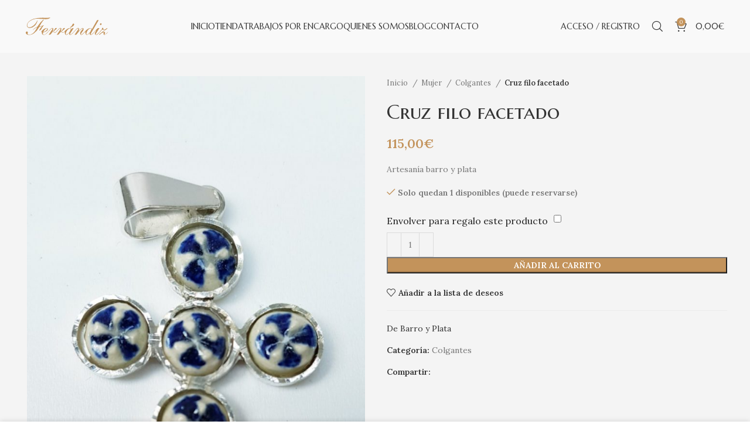

--- FILE ---
content_type: text/html; charset=UTF-8
request_url: https://joyeriaferrandiz.com/producto/cruz-filo-facetado-6/
body_size: 38902
content:
<!DOCTYPE html>
<html lang="es">
<head>
	<meta charset="UTF-8">
	<link rel="profile" href="https://gmpg.org/xfn/11">
	<link rel="pingback" href="https://joyeriaferrandiz.com/xmlrpc.php">

			<script>window.MSInputMethodContext && document.documentMode && document.write('<script src="https://joyeriaferrandiz.com/wp-content/themes/woodmart/js/libs/ie11CustomProperties.min.js"><\/script>');</script>
		<meta name='robots' content='index, follow, max-image-preview:large, max-snippet:-1, max-video-preview:-1' />

	<!-- This site is optimized with the Yoast SEO Premium plugin v20.0 (Yoast SEO v24.3) - https://yoast.com/wordpress/plugins/seo/ -->
	<title>Cruz filo facetado - Joyería Ferrándiz - Joyería y Relojería Online</title>
	<link rel="canonical" href="https://joyeriaferrandiz.com/colgantes/cruz-filo-facetado-6/" />
	<meta property="og:locale" content="es_ES" />
	<meta property="og:type" content="article" />
	<meta property="og:title" content="Cruz filo facetado" />
	<meta property="og:description" content="Artesanía barro y plata" />
	<meta property="og:url" content="https://joyeriaferrandiz.com/colgantes/cruz-filo-facetado-6/" />
	<meta property="og:site_name" content="Joyería Ferrándiz - Joyería y Relojería Online" />
	<meta property="article:modified_time" content="2023-04-07T14:44:57+00:00" />
	<meta property="og:image" content="https://joyeriaferrandiz.com/wp-content/uploads/2023/04/16.jpg" />
	<meta property="og:image:width" content="827" />
	<meta property="og:image:height" content="1280" />
	<meta property="og:image:type" content="image/jpeg" />
	<meta name="twitter:card" content="summary_large_image" />
	<script type="application/ld+json" class="yoast-schema-graph">{"@context":"https://schema.org","@graph":[{"@type":"WebPage","@id":"https://joyeriaferrandiz.com/colgantes/cruz-filo-facetado-6/","url":"https://joyeriaferrandiz.com/colgantes/cruz-filo-facetado-6/","name":"Cruz filo facetado - Joyería Ferrándiz - Joyería y Relojería Online","isPartOf":{"@id":"https://joyeriaferrandiz.com/#website"},"primaryImageOfPage":{"@id":"https://joyeriaferrandiz.com/colgantes/cruz-filo-facetado-6/#primaryimage"},"image":{"@id":"https://joyeriaferrandiz.com/colgantes/cruz-filo-facetado-6/#primaryimage"},"thumbnailUrl":"https://joyeriaferrandiz.com/wp-content/uploads/2023/04/16.jpg","datePublished":"2020-07-22T10:31:58+00:00","dateModified":"2023-04-07T14:44:57+00:00","breadcrumb":{"@id":"https://joyeriaferrandiz.com/colgantes/cruz-filo-facetado-6/#breadcrumb"},"inLanguage":"es","potentialAction":[{"@type":"ReadAction","target":["https://joyeriaferrandiz.com/colgantes/cruz-filo-facetado-6/"]}]},{"@type":"ImageObject","inLanguage":"es","@id":"https://joyeriaferrandiz.com/colgantes/cruz-filo-facetado-6/#primaryimage","url":"https://joyeriaferrandiz.com/wp-content/uploads/2023/04/16.jpg","contentUrl":"https://joyeriaferrandiz.com/wp-content/uploads/2023/04/16.jpg","width":827,"height":1280},{"@type":"BreadcrumbList","@id":"https://joyeriaferrandiz.com/colgantes/cruz-filo-facetado-6/#breadcrumb","itemListElement":[{"@type":"ListItem","position":1,"name":"Home","item":"https://joyeriaferrandiz.com/"},{"@type":"ListItem","position":2,"name":"Tienda","item":"https://joyeriaferrandiz.com/venta-de-joyas-online/"},{"@type":"ListItem","position":3,"name":"Cruz filo facetado"}]},{"@type":"WebSite","@id":"https://joyeriaferrandiz.com/#website","url":"https://joyeriaferrandiz.com/","name":"Joyería Ferrándiz - Joyería y Relojería Online","description":"Taller de joyería artesanal desde 1970","potentialAction":[{"@type":"SearchAction","target":{"@type":"EntryPoint","urlTemplate":"https://joyeriaferrandiz.com/?s={search_term_string}"},"query-input":{"@type":"PropertyValueSpecification","valueRequired":true,"valueName":"search_term_string"}}],"inLanguage":"es"}]}</script>
	<!-- / Yoast SEO Premium plugin. -->


<link rel='dns-prefetch' href='//fonts.googleapis.com' />
<link rel="alternate" type="application/rss+xml" title="Joyería Ferrándiz - Joyería y Relojería Online &raquo; Feed" href="https://joyeriaferrandiz.com/feed/" />
<link rel="alternate" type="application/rss+xml" title="Joyería Ferrándiz - Joyería y Relojería Online &raquo; Feed de los comentarios" href="https://joyeriaferrandiz.com/comments/feed/" />
<link rel="alternate" type="application/rss+xml" title="Joyería Ferrándiz - Joyería y Relojería Online &raquo; Comentario Cruz filo facetado del feed" href="https://joyeriaferrandiz.com/colgantes/cruz-filo-facetado-6/feed/" />
<link rel="alternate" title="oEmbed (JSON)" type="application/json+oembed" href="https://joyeriaferrandiz.com/wp-json/oembed/1.0/embed?url=https%3A%2F%2Fjoyeriaferrandiz.com%2Fcolgantes%2Fcruz-filo-facetado-6%2F" />
<link rel="alternate" title="oEmbed (XML)" type="text/xml+oembed" href="https://joyeriaferrandiz.com/wp-json/oembed/1.0/embed?url=https%3A%2F%2Fjoyeriaferrandiz.com%2Fcolgantes%2Fcruz-filo-facetado-6%2F&#038;format=xml" />
		<!-- This site uses the Google Analytics by MonsterInsights plugin v9.2.4 - Using Analytics tracking - https://www.monsterinsights.com/ -->
							<script src="//www.googletagmanager.com/gtag/js?id=G-1FQ3E6XWSN"  data-cfasync="false" data-wpfc-render="false" type="text/javascript" async></script>
			<script data-cfasync="false" data-wpfc-render="false" type="text/javascript">
				var mi_version = '9.2.4';
				var mi_track_user = true;
				var mi_no_track_reason = '';
								var MonsterInsightsDefaultLocations = {"page_location":"https:\/\/joyeriaferrandiz.com\/producto\/cruz-filo-facetado-6\/"};
				if ( typeof MonsterInsightsPrivacyGuardFilter === 'function' ) {
					var MonsterInsightsLocations = (typeof MonsterInsightsExcludeQuery === 'object') ? MonsterInsightsPrivacyGuardFilter( MonsterInsightsExcludeQuery ) : MonsterInsightsPrivacyGuardFilter( MonsterInsightsDefaultLocations );
				} else {
					var MonsterInsightsLocations = (typeof MonsterInsightsExcludeQuery === 'object') ? MonsterInsightsExcludeQuery : MonsterInsightsDefaultLocations;
				}

								var disableStrs = [
										'ga-disable-G-1FQ3E6XWSN',
									];

				/* Function to detect opted out users */
				function __gtagTrackerIsOptedOut() {
					for (var index = 0; index < disableStrs.length; index++) {
						if (document.cookie.indexOf(disableStrs[index] + '=true') > -1) {
							return true;
						}
					}

					return false;
				}

				/* Disable tracking if the opt-out cookie exists. */
				if (__gtagTrackerIsOptedOut()) {
					for (var index = 0; index < disableStrs.length; index++) {
						window[disableStrs[index]] = true;
					}
				}

				/* Opt-out function */
				function __gtagTrackerOptout() {
					for (var index = 0; index < disableStrs.length; index++) {
						document.cookie = disableStrs[index] + '=true; expires=Thu, 31 Dec 2099 23:59:59 UTC; path=/';
						window[disableStrs[index]] = true;
					}
				}

				if ('undefined' === typeof gaOptout) {
					function gaOptout() {
						__gtagTrackerOptout();
					}
				}
								window.dataLayer = window.dataLayer || [];

				window.MonsterInsightsDualTracker = {
					helpers: {},
					trackers: {},
				};
				if (mi_track_user) {
					function __gtagDataLayer() {
						dataLayer.push(arguments);
					}

					function __gtagTracker(type, name, parameters) {
						if (!parameters) {
							parameters = {};
						}

						if (parameters.send_to) {
							__gtagDataLayer.apply(null, arguments);
							return;
						}

						if (type === 'event') {
														parameters.send_to = monsterinsights_frontend.v4_id;
							var hookName = name;
							if (typeof parameters['event_category'] !== 'undefined') {
								hookName = parameters['event_category'] + ':' + name;
							}

							if (typeof MonsterInsightsDualTracker.trackers[hookName] !== 'undefined') {
								MonsterInsightsDualTracker.trackers[hookName](parameters);
							} else {
								__gtagDataLayer('event', name, parameters);
							}
							
						} else {
							__gtagDataLayer.apply(null, arguments);
						}
					}

					__gtagTracker('js', new Date());
					__gtagTracker('set', {
						'developer_id.dZGIzZG': true,
											});
					if ( MonsterInsightsLocations.page_location ) {
						__gtagTracker('set', MonsterInsightsLocations);
					}
										__gtagTracker('config', 'G-1FQ3E6XWSN', {"forceSSL":"true","link_attribution":"true"} );
															window.gtag = __gtagTracker;										(function () {
						/* https://developers.google.com/analytics/devguides/collection/analyticsjs/ */
						/* ga and __gaTracker compatibility shim. */
						var noopfn = function () {
							return null;
						};
						var newtracker = function () {
							return new Tracker();
						};
						var Tracker = function () {
							return null;
						};
						var p = Tracker.prototype;
						p.get = noopfn;
						p.set = noopfn;
						p.send = function () {
							var args = Array.prototype.slice.call(arguments);
							args.unshift('send');
							__gaTracker.apply(null, args);
						};
						var __gaTracker = function () {
							var len = arguments.length;
							if (len === 0) {
								return;
							}
							var f = arguments[len - 1];
							if (typeof f !== 'object' || f === null || typeof f.hitCallback !== 'function') {
								if ('send' === arguments[0]) {
									var hitConverted, hitObject = false, action;
									if ('event' === arguments[1]) {
										if ('undefined' !== typeof arguments[3]) {
											hitObject = {
												'eventAction': arguments[3],
												'eventCategory': arguments[2],
												'eventLabel': arguments[4],
												'value': arguments[5] ? arguments[5] : 1,
											}
										}
									}
									if ('pageview' === arguments[1]) {
										if ('undefined' !== typeof arguments[2]) {
											hitObject = {
												'eventAction': 'page_view',
												'page_path': arguments[2],
											}
										}
									}
									if (typeof arguments[2] === 'object') {
										hitObject = arguments[2];
									}
									if (typeof arguments[5] === 'object') {
										Object.assign(hitObject, arguments[5]);
									}
									if ('undefined' !== typeof arguments[1].hitType) {
										hitObject = arguments[1];
										if ('pageview' === hitObject.hitType) {
											hitObject.eventAction = 'page_view';
										}
									}
									if (hitObject) {
										action = 'timing' === arguments[1].hitType ? 'timing_complete' : hitObject.eventAction;
										hitConverted = mapArgs(hitObject);
										__gtagTracker('event', action, hitConverted);
									}
								}
								return;
							}

							function mapArgs(args) {
								var arg, hit = {};
								var gaMap = {
									'eventCategory': 'event_category',
									'eventAction': 'event_action',
									'eventLabel': 'event_label',
									'eventValue': 'event_value',
									'nonInteraction': 'non_interaction',
									'timingCategory': 'event_category',
									'timingVar': 'name',
									'timingValue': 'value',
									'timingLabel': 'event_label',
									'page': 'page_path',
									'location': 'page_location',
									'title': 'page_title',
									'referrer' : 'page_referrer',
								};
								for (arg in args) {
																		if (!(!args.hasOwnProperty(arg) || !gaMap.hasOwnProperty(arg))) {
										hit[gaMap[arg]] = args[arg];
									} else {
										hit[arg] = args[arg];
									}
								}
								return hit;
							}

							try {
								f.hitCallback();
							} catch (ex) {
							}
						};
						__gaTracker.create = newtracker;
						__gaTracker.getByName = newtracker;
						__gaTracker.getAll = function () {
							return [];
						};
						__gaTracker.remove = noopfn;
						__gaTracker.loaded = true;
						window['__gaTracker'] = __gaTracker;
					})();
									} else {
										console.log("");
					(function () {
						function __gtagTracker() {
							return null;
						}

						window['__gtagTracker'] = __gtagTracker;
						window['gtag'] = __gtagTracker;
					})();
									}
			</script>
				<!-- / Google Analytics by MonsterInsights -->
		<style id='wp-img-auto-sizes-contain-inline-css' type='text/css'>
img:is([sizes=auto i],[sizes^="auto," i]){contain-intrinsic-size:3000px 1500px}
/*# sourceURL=wp-img-auto-sizes-contain-inline-css */
</style>
<style id='wp-block-library-inline-css' type='text/css'>
:root{--wp-block-synced-color:#7a00df;--wp-block-synced-color--rgb:122,0,223;--wp-bound-block-color:var(--wp-block-synced-color);--wp-editor-canvas-background:#ddd;--wp-admin-theme-color:#007cba;--wp-admin-theme-color--rgb:0,124,186;--wp-admin-theme-color-darker-10:#006ba1;--wp-admin-theme-color-darker-10--rgb:0,107,160.5;--wp-admin-theme-color-darker-20:#005a87;--wp-admin-theme-color-darker-20--rgb:0,90,135;--wp-admin-border-width-focus:2px}@media (min-resolution:192dpi){:root{--wp-admin-border-width-focus:1.5px}}.wp-element-button{cursor:pointer}:root .has-very-light-gray-background-color{background-color:#eee}:root .has-very-dark-gray-background-color{background-color:#313131}:root .has-very-light-gray-color{color:#eee}:root .has-very-dark-gray-color{color:#313131}:root .has-vivid-green-cyan-to-vivid-cyan-blue-gradient-background{background:linear-gradient(135deg,#00d084,#0693e3)}:root .has-purple-crush-gradient-background{background:linear-gradient(135deg,#34e2e4,#4721fb 50%,#ab1dfe)}:root .has-hazy-dawn-gradient-background{background:linear-gradient(135deg,#faaca8,#dad0ec)}:root .has-subdued-olive-gradient-background{background:linear-gradient(135deg,#fafae1,#67a671)}:root .has-atomic-cream-gradient-background{background:linear-gradient(135deg,#fdd79a,#004a59)}:root .has-nightshade-gradient-background{background:linear-gradient(135deg,#330968,#31cdcf)}:root .has-midnight-gradient-background{background:linear-gradient(135deg,#020381,#2874fc)}:root{--wp--preset--font-size--normal:16px;--wp--preset--font-size--huge:42px}.has-regular-font-size{font-size:1em}.has-larger-font-size{font-size:2.625em}.has-normal-font-size{font-size:var(--wp--preset--font-size--normal)}.has-huge-font-size{font-size:var(--wp--preset--font-size--huge)}.has-text-align-center{text-align:center}.has-text-align-left{text-align:left}.has-text-align-right{text-align:right}.has-fit-text{white-space:nowrap!important}#end-resizable-editor-section{display:none}.aligncenter{clear:both}.items-justified-left{justify-content:flex-start}.items-justified-center{justify-content:center}.items-justified-right{justify-content:flex-end}.items-justified-space-between{justify-content:space-between}.screen-reader-text{border:0;clip-path:inset(50%);height:1px;margin:-1px;overflow:hidden;padding:0;position:absolute;width:1px;word-wrap:normal!important}.screen-reader-text:focus{background-color:#ddd;clip-path:none;color:#444;display:block;font-size:1em;height:auto;left:5px;line-height:normal;padding:15px 23px 14px;text-decoration:none;top:5px;width:auto;z-index:100000}html :where(.has-border-color){border-style:solid}html :where([style*=border-top-color]){border-top-style:solid}html :where([style*=border-right-color]){border-right-style:solid}html :where([style*=border-bottom-color]){border-bottom-style:solid}html :where([style*=border-left-color]){border-left-style:solid}html :where([style*=border-width]){border-style:solid}html :where([style*=border-top-width]){border-top-style:solid}html :where([style*=border-right-width]){border-right-style:solid}html :where([style*=border-bottom-width]){border-bottom-style:solid}html :where([style*=border-left-width]){border-left-style:solid}html :where(img[class*=wp-image-]){height:auto;max-width:100%}:where(figure){margin:0 0 1em}html :where(.is-position-sticky){--wp-admin--admin-bar--position-offset:var(--wp-admin--admin-bar--height,0px)}@media screen and (max-width:600px){html :where(.is-position-sticky){--wp-admin--admin-bar--position-offset:0px}}
/*# sourceURL=/wp-includes/css/dist/block-library/common.min.css */
</style>
<style id='classic-theme-styles-inline-css' type='text/css'>
/*! This file is auto-generated */
.wp-block-button__link{color:#fff;background-color:#32373c;border-radius:9999px;box-shadow:none;text-decoration:none;padding:calc(.667em + 2px) calc(1.333em + 2px);font-size:1.125em}.wp-block-file__button{background:#32373c;color:#fff;text-decoration:none}
/*# sourceURL=/wp-includes/css/classic-themes.min.css */
</style>
<style id='woocommerce-inline-inline-css' type='text/css'>
.woocommerce form .form-row .required { visibility: visible; }
/*# sourceURL=woocommerce-inline-inline-css */
</style>
<link rel='stylesheet' id='wt-import-export-for-woo-css' href='https://joyeriaferrandiz.com/wp-content/plugins/wt-import-export-for-woo/public/css/wt-import-export-for-woo-public.css?ver=1.1.5' type='text/css' media='all' />
<link rel='stylesheet' id='gateway-css' href='https://joyeriaferrandiz.com/wp-content/plugins/woocommerce-paypal-payments/modules/ppcp-button/assets/css/gateway.css?ver=2.9.6' type='text/css' media='all' />
<link rel='stylesheet' id='brands-styles-css' href='https://joyeriaferrandiz.com/wp-content/plugins/woocommerce/assets/css/brands.css?ver=9.6.3' type='text/css' media='all' />
<link rel='stylesheet' id='pwb-styles-frontend-css' href='https://joyeriaferrandiz.com/wp-content/plugins/perfect-woocommerce-brands/build/frontend/css/style.css?ver=3.4.9' type='text/css' media='all' />
<link rel='stylesheet' id='lightcase-css' href='https://joyeriaferrandiz.com/wp-content/plugins/gift-wrapper-for-woocommerce/assets/css/lightcase.min.css?ver=4.9.1' type='text/css' media='all' />
<link rel='stylesheet' id='gtw-frontend-css' href='https://joyeriaferrandiz.com/wp-content/plugins/gift-wrapper-for-woocommerce/assets/css/frontend.css?ver=4.9.1' type='text/css' media='all' />
<link rel='stylesheet' id='js_composer_front-css' href='https://joyeriaferrandiz.com/wp-content/plugins/js_composer/assets/css/js_composer.min.css?ver=6.10.0' type='text/css' media='all' />
<link rel='stylesheet' id='bootstrap-css' href='https://joyeriaferrandiz.com/wp-content/themes/woodmart/css/bootstrap-light.min.css?ver=7.1.2' type='text/css' media='all' />
<link rel='stylesheet' id='woodmart-style-css' href='https://joyeriaferrandiz.com/wp-content/themes/woodmart/css/parts/base.min.css?ver=7.1.2' type='text/css' media='all' />
<link rel='stylesheet' id='wd-widget-wd-recent-posts-css' href='https://joyeriaferrandiz.com/wp-content/themes/woodmart/css/parts/widget-wd-recent-posts.min.css?ver=7.1.2' type='text/css' media='all' />
<link rel='stylesheet' id='wd-widget-nav-css' href='https://joyeriaferrandiz.com/wp-content/themes/woodmart/css/parts/widget-nav.min.css?ver=7.1.2' type='text/css' media='all' />
<link rel='stylesheet' id='wd-widget-wd-layered-nav-css' href='https://joyeriaferrandiz.com/wp-content/themes/woodmart/css/parts/woo-widget-wd-layered-nav.min.css?ver=7.1.2' type='text/css' media='all' />
<link rel='stylesheet' id='wd-woo-mod-swatches-base-css' href='https://joyeriaferrandiz.com/wp-content/themes/woodmart/css/parts/woo-mod-swatches-base.min.css?ver=7.1.2' type='text/css' media='all' />
<link rel='stylesheet' id='wd-woo-mod-swatches-filter-css' href='https://joyeriaferrandiz.com/wp-content/themes/woodmart/css/parts/woo-mod-swatches-filter.min.css?ver=7.1.2' type='text/css' media='all' />
<link rel='stylesheet' id='wd-widget-product-cat-css' href='https://joyeriaferrandiz.com/wp-content/themes/woodmart/css/parts/woo-widget-product-cat.min.css?ver=7.1.2' type='text/css' media='all' />
<link rel='stylesheet' id='wd-widget-layered-nav-stock-status-css' href='https://joyeriaferrandiz.com/wp-content/themes/woodmart/css/parts/woo-widget-layered-nav-stock-status.min.css?ver=7.1.2' type='text/css' media='all' />
<link rel='stylesheet' id='wd-widget-product-list-css' href='https://joyeriaferrandiz.com/wp-content/themes/woodmart/css/parts/woo-widget-product-list.min.css?ver=7.1.2' type='text/css' media='all' />
<link rel='stylesheet' id='wd-widget-slider-price-filter-css' href='https://joyeriaferrandiz.com/wp-content/themes/woodmart/css/parts/woo-widget-slider-price-filter.min.css?ver=7.1.2' type='text/css' media='all' />
<link rel='stylesheet' id='wd-wp-gutenberg-css' href='https://joyeriaferrandiz.com/wp-content/themes/woodmart/css/parts/wp-gutenberg.min.css?ver=7.1.2' type='text/css' media='all' />
<link rel='stylesheet' id='wd-wpcf7-css' href='https://joyeriaferrandiz.com/wp-content/themes/woodmart/css/parts/int-wpcf7.min.css?ver=7.1.2' type='text/css' media='all' />
<link rel='stylesheet' id='wd-revolution-slider-css' href='https://joyeriaferrandiz.com/wp-content/themes/woodmart/css/parts/int-rev-slider.min.css?ver=7.1.2' type='text/css' media='all' />
<link rel='stylesheet' id='wd-woo-paypal-payments-css' href='https://joyeriaferrandiz.com/wp-content/themes/woodmart/css/parts/int-woo-paypal-payments.min.css?ver=7.1.2' type='text/css' media='all' />
<link rel='stylesheet' id='wd-wpbakery-base-css' href='https://joyeriaferrandiz.com/wp-content/themes/woodmart/css/parts/int-wpb-base.min.css?ver=7.1.2' type='text/css' media='all' />
<link rel='stylesheet' id='wd-wpbakery-base-deprecated-css' href='https://joyeriaferrandiz.com/wp-content/themes/woodmart/css/parts/int-wpb-base-deprecated.min.css?ver=7.1.2' type='text/css' media='all' />
<link rel='stylesheet' id='wd-woocommerce-base-css' href='https://joyeriaferrandiz.com/wp-content/themes/woodmart/css/parts/woocommerce-base.min.css?ver=7.1.2' type='text/css' media='all' />
<link rel='stylesheet' id='wd-mod-star-rating-css' href='https://joyeriaferrandiz.com/wp-content/themes/woodmart/css/parts/mod-star-rating.min.css?ver=7.1.2' type='text/css' media='all' />
<link rel='stylesheet' id='wd-woo-el-track-order-css' href='https://joyeriaferrandiz.com/wp-content/themes/woodmart/css/parts/woo-el-track-order.min.css?ver=7.1.2' type='text/css' media='all' />
<link rel='stylesheet' id='wd-woo-gutenberg-css' href='https://joyeriaferrandiz.com/wp-content/themes/woodmart/css/parts/woo-gutenberg.min.css?ver=7.1.2' type='text/css' media='all' />
<link rel='stylesheet' id='wd-woo-mod-quantity-css' href='https://joyeriaferrandiz.com/wp-content/themes/woodmart/css/parts/woo-mod-quantity.min.css?ver=7.1.2' type='text/css' media='all' />
<link rel='stylesheet' id='wd-woo-opt-free-progress-bar-css' href='https://joyeriaferrandiz.com/wp-content/themes/woodmart/css/parts/woo-opt-free-progress-bar.min.css?ver=7.1.2' type='text/css' media='all' />
<link rel='stylesheet' id='wd-woo-mod-progress-bar-css' href='https://joyeriaferrandiz.com/wp-content/themes/woodmart/css/parts/woo-mod-progress-bar.min.css?ver=7.1.2' type='text/css' media='all' />
<link rel='stylesheet' id='wd-woo-single-prod-el-base-css' href='https://joyeriaferrandiz.com/wp-content/themes/woodmart/css/parts/woo-single-prod-el-base.min.css?ver=7.1.2' type='text/css' media='all' />
<link rel='stylesheet' id='wd-woo-mod-stock-status-css' href='https://joyeriaferrandiz.com/wp-content/themes/woodmart/css/parts/woo-mod-stock-status.min.css?ver=7.1.2' type='text/css' media='all' />
<link rel='stylesheet' id='wd-woo-opt-hide-larger-price-css' href='https://joyeriaferrandiz.com/wp-content/themes/woodmart/css/parts/woo-opt-hide-larger-price.min.css?ver=7.1.2' type='text/css' media='all' />
<link rel='stylesheet' id='wd-woo-mod-shop-attributes-css' href='https://joyeriaferrandiz.com/wp-content/themes/woodmart/css/parts/woo-mod-shop-attributes.min.css?ver=7.1.2' type='text/css' media='all' />
<link rel='stylesheet' id='child-style-css' href='https://joyeriaferrandiz.com/wp-content/themes/woodmart-child/style.css?ver=7.1.2' type='text/css' media='all' />
<link rel='stylesheet' id='wd-header-base-css' href='https://joyeriaferrandiz.com/wp-content/themes/woodmart/css/parts/header-base.min.css?ver=7.1.2' type='text/css' media='all' />
<link rel='stylesheet' id='wd-mod-tools-css' href='https://joyeriaferrandiz.com/wp-content/themes/woodmart/css/parts/mod-tools.min.css?ver=7.1.2' type='text/css' media='all' />
<link rel='stylesheet' id='wd-woo-mod-login-form-css' href='https://joyeriaferrandiz.com/wp-content/themes/woodmart/css/parts/woo-mod-login-form.min.css?ver=7.1.2' type='text/css' media='all' />
<link rel='stylesheet' id='wd-header-my-account-css' href='https://joyeriaferrandiz.com/wp-content/themes/woodmart/css/parts/header-el-my-account.min.css?ver=7.1.2' type='text/css' media='all' />
<link rel='stylesheet' id='wd-header-search-css' href='https://joyeriaferrandiz.com/wp-content/themes/woodmart/css/parts/header-el-search.min.css?ver=7.1.2' type='text/css' media='all' />
<link rel='stylesheet' id='wd-wd-search-results-css' href='https://joyeriaferrandiz.com/wp-content/themes/woodmart/css/parts/wd-search-results.min.css?ver=7.1.2' type='text/css' media='all' />
<link rel='stylesheet' id='wd-wd-search-form-css' href='https://joyeriaferrandiz.com/wp-content/themes/woodmart/css/parts/wd-search-form.min.css?ver=7.1.2' type='text/css' media='all' />
<link rel='stylesheet' id='wd-header-cart-side-css' href='https://joyeriaferrandiz.com/wp-content/themes/woodmart/css/parts/header-el-cart-side.min.css?ver=7.1.2' type='text/css' media='all' />
<link rel='stylesheet' id='wd-header-cart-css' href='https://joyeriaferrandiz.com/wp-content/themes/woodmart/css/parts/header-el-cart.min.css?ver=7.1.2' type='text/css' media='all' />
<link rel='stylesheet' id='wd-widget-shopping-cart-css' href='https://joyeriaferrandiz.com/wp-content/themes/woodmart/css/parts/woo-widget-shopping-cart.min.css?ver=7.1.2' type='text/css' media='all' />
<link rel='stylesheet' id='wd-woo-single-prod-builder-css' href='https://joyeriaferrandiz.com/wp-content/themes/woodmart/css/parts/woo-single-prod-builder.min.css?ver=7.1.2' type='text/css' media='all' />
<link rel='stylesheet' id='wd-woo-single-prod-el-gallery-css' href='https://joyeriaferrandiz.com/wp-content/themes/woodmart/css/parts/woo-single-prod-el-gallery.min.css?ver=7.1.2' type='text/css' media='all' />
<link rel='stylesheet' id='wd-owl-carousel-css' href='https://joyeriaferrandiz.com/wp-content/themes/woodmart/css/parts/lib-owl-carousel.min.css?ver=7.1.2' type='text/css' media='all' />
<link rel='stylesheet' id='wd-photoswipe-css' href='https://joyeriaferrandiz.com/wp-content/themes/woodmart/css/parts/lib-photoswipe.min.css?ver=7.1.2' type='text/css' media='all' />
<link rel='stylesheet' id='wd-social-icons-css' href='https://joyeriaferrandiz.com/wp-content/themes/woodmart/css/parts/el-social-icons.min.css?ver=7.1.2' type='text/css' media='all' />
<link rel='stylesheet' id='wd-mod-comments-css' href='https://joyeriaferrandiz.com/wp-content/themes/woodmart/css/parts/mod-comments.min.css?ver=7.1.2' type='text/css' media='all' />
<link rel='stylesheet' id='wd-woo-single-prod-el-reviews-css' href='https://joyeriaferrandiz.com/wp-content/themes/woodmart/css/parts/woo-single-prod-el-reviews.min.css?ver=7.1.2' type='text/css' media='all' />
<link rel='stylesheet' id='wd-woo-single-prod-el-reviews-style-1-css' href='https://joyeriaferrandiz.com/wp-content/themes/woodmart/css/parts/woo-single-prod-el-reviews-style-1.min.css?ver=7.1.2' type='text/css' media='all' />
<link rel='stylesheet' id='wd-tabs-css' href='https://joyeriaferrandiz.com/wp-content/themes/woodmart/css/parts/el-tabs.min.css?ver=7.1.2' type='text/css' media='all' />
<link rel='stylesheet' id='wd-woo-single-prod-el-tabs-opt-layout-tabs-css' href='https://joyeriaferrandiz.com/wp-content/themes/woodmart/css/parts/woo-single-prod-el-tabs-opt-layout-tabs.min.css?ver=7.1.2' type='text/css' media='all' />
<link rel='stylesheet' id='wd-section-title-css' href='https://joyeriaferrandiz.com/wp-content/themes/woodmart/css/parts/el-section-title.min.css?ver=7.1.2' type='text/css' media='all' />
<link rel='stylesheet' id='wd-mod-highlighted-text-css' href='https://joyeriaferrandiz.com/wp-content/themes/woodmart/css/parts/mod-highlighted-text.min.css?ver=7.1.2' type='text/css' media='all' />
<link rel='stylesheet' id='wd-product-loop-css' href='https://joyeriaferrandiz.com/wp-content/themes/woodmart/css/parts/woo-product-loop.min.css?ver=7.1.2' type='text/css' media='all' />
<link rel='stylesheet' id='wd-product-loop-icons-css' href='https://joyeriaferrandiz.com/wp-content/themes/woodmart/css/parts/woo-product-loop-icons.min.css?ver=7.1.2' type='text/css' media='all' />
<link rel='stylesheet' id='wd-woo-opt-title-limit-css' href='https://joyeriaferrandiz.com/wp-content/themes/woodmart/css/parts/woo-opt-title-limit.min.css?ver=7.1.2' type='text/css' media='all' />
<link rel='stylesheet' id='wd-woo-opt-stretch-cont-css' href='https://joyeriaferrandiz.com/wp-content/themes/woodmart/css/parts/woo-opt-stretch-cont.min.css?ver=7.1.2' type='text/css' media='all' />
<link rel='stylesheet' id='wd-mfp-popup-css' href='https://joyeriaferrandiz.com/wp-content/themes/woodmart/css/parts/lib-magnific-popup.min.css?ver=7.1.2' type='text/css' media='all' />
<link rel='stylesheet' id='wd-widget-collapse-css' href='https://joyeriaferrandiz.com/wp-content/themes/woodmart/css/parts/opt-widget-collapse.min.css?ver=7.1.2' type='text/css' media='all' />
<link rel='stylesheet' id='wd-footer-base-css' href='https://joyeriaferrandiz.com/wp-content/themes/woodmart/css/parts/footer-base.min.css?ver=7.1.2' type='text/css' media='all' />
<link rel='stylesheet' id='wd-list-css' href='https://joyeriaferrandiz.com/wp-content/themes/woodmart/css/parts/el-list.min.css?ver=7.1.2' type='text/css' media='all' />
<link rel='stylesheet' id='wd-scroll-top-css' href='https://joyeriaferrandiz.com/wp-content/themes/woodmart/css/parts/opt-scrolltotop.min.css?ver=7.1.2' type='text/css' media='all' />
<link rel='stylesheet' id='wd-header-my-account-sidebar-css' href='https://joyeriaferrandiz.com/wp-content/themes/woodmart/css/parts/header-el-my-account-sidebar.min.css?ver=7.1.2' type='text/css' media='all' />
<link rel='stylesheet' id='wd-cookies-popup-css' href='https://joyeriaferrandiz.com/wp-content/themes/woodmart/css/parts/opt-cookies.min.css?ver=7.1.2' type='text/css' media='all' />
<link rel='stylesheet' id='wd-bottom-toolbar-css' href='https://joyeriaferrandiz.com/wp-content/themes/woodmart/css/parts/opt-bottom-toolbar.min.css?ver=7.1.2' type='text/css' media='all' />
<link rel='stylesheet' id='wd-header-elements-base-css' href='https://joyeriaferrandiz.com/wp-content/themes/woodmart/css/parts/header-el-base.min.css?ver=7.1.2' type='text/css' media='all' />
<link rel='stylesheet' id='xts-style-theme_settings_default-css' href='https://joyeriaferrandiz.com/wp-content/uploads/2023/04/xts-theme_settings_default-1680693915.css?ver=7.1.2' type='text/css' media='all' />
<link rel='stylesheet' id='xts-google-fonts-css' href='https://fonts.googleapis.com/css?family=Lora%3A400%2C600%7CMarcellus+SC%3A400&#038;ver=7.1.2' type='text/css' media='all' />
<script type="text/javascript" src="https://joyeriaferrandiz.com/wp-content/plugins/google-analytics-for-wordpress/assets/js/frontend-gtag.min.js?ver=9.2.4" id="monsterinsights-frontend-script-js" async="async" data-wp-strategy="async"></script>
<script data-cfasync="false" data-wpfc-render="false" type="text/javascript" id='monsterinsights-frontend-script-js-extra'>/* <![CDATA[ */
var monsterinsights_frontend = {"js_events_tracking":"true","download_extensions":"doc,pdf,ppt,zip,xls,docx,pptx,xlsx","inbound_paths":"[{\"path\":\"\\\/go\\\/\",\"label\":\"affiliate\"},{\"path\":\"\\\/recommend\\\/\",\"label\":\"affiliate\"}]","home_url":"https:\/\/joyeriaferrandiz.com","hash_tracking":"false","v4_id":"G-1FQ3E6XWSN"};/* ]]> */
</script>
<script type="text/javascript" src="https://joyeriaferrandiz.com/wp-includes/js/jquery/jquery.min.js?ver=3.7.1" id="jquery-core-js"></script>
<script type="text/javascript" src="https://joyeriaferrandiz.com/wp-includes/js/jquery/jquery-migrate.min.js?ver=3.4.1" id="jquery-migrate-js"></script>
<script type="text/javascript" src="https://joyeriaferrandiz.com/wp-content/plugins/woocommerce/assets/js/jquery-blockui/jquery.blockUI.min.js?ver=2.7.0-wc.9.6.3" id="jquery-blockui-js" data-wp-strategy="defer"></script>
<script type="text/javascript" id="wc-add-to-cart-js-extra">
/* <![CDATA[ */
var wc_add_to_cart_params = {"ajax_url":"/wp-admin/admin-ajax.php","wc_ajax_url":"/?wc-ajax=%%endpoint%%","i18n_view_cart":"Ver carrito","cart_url":"https://joyeriaferrandiz.com/carrito/","is_cart":"","cart_redirect_after_add":"no"};
//# sourceURL=wc-add-to-cart-js-extra
/* ]]> */
</script>
<script type="text/javascript" src="https://joyeriaferrandiz.com/wp-content/plugins/woocommerce/assets/js/frontend/add-to-cart.min.js?ver=9.6.3" id="wc-add-to-cart-js" data-wp-strategy="defer"></script>
<script type="text/javascript" src="https://joyeriaferrandiz.com/wp-content/plugins/woocommerce/assets/js/zoom/jquery.zoom.min.js?ver=1.7.21-wc.9.6.3" id="zoom-js" defer="defer" data-wp-strategy="defer"></script>
<script type="text/javascript" id="wc-single-product-js-extra">
/* <![CDATA[ */
var wc_single_product_params = {"i18n_required_rating_text":"Por favor elige una puntuaci\u00f3n","i18n_product_gallery_trigger_text":"Ver galer\u00eda de im\u00e1genes a pantalla completa","review_rating_required":"yes","flexslider":{"rtl":false,"animation":"slide","smoothHeight":true,"directionNav":false,"controlNav":"thumbnails","slideshow":false,"animationSpeed":500,"animationLoop":false,"allowOneSlide":false},"zoom_enabled":"","zoom_options":[],"photoswipe_enabled":"","photoswipe_options":{"shareEl":false,"closeOnScroll":false,"history":false,"hideAnimationDuration":0,"showAnimationDuration":0},"flexslider_enabled":""};
//# sourceURL=wc-single-product-js-extra
/* ]]> */
</script>
<script type="text/javascript" src="https://joyeriaferrandiz.com/wp-content/plugins/woocommerce/assets/js/frontend/single-product.min.js?ver=9.6.3" id="wc-single-product-js" defer="defer" data-wp-strategy="defer"></script>
<script type="text/javascript" src="https://joyeriaferrandiz.com/wp-content/plugins/woocommerce/assets/js/js-cookie/js.cookie.min.js?ver=2.1.4-wc.9.6.3" id="js-cookie-js" defer="defer" data-wp-strategy="defer"></script>
<script type="text/javascript" id="woocommerce-js-extra">
/* <![CDATA[ */
var woocommerce_params = {"ajax_url":"/wp-admin/admin-ajax.php","wc_ajax_url":"/?wc-ajax=%%endpoint%%"};
//# sourceURL=woocommerce-js-extra
/* ]]> */
</script>
<script type="text/javascript" src="https://joyeriaferrandiz.com/wp-content/plugins/woocommerce/assets/js/frontend/woocommerce.min.js?ver=9.6.3" id="woocommerce-js" defer="defer" data-wp-strategy="defer"></script>
<script type="text/javascript" src="https://joyeriaferrandiz.com/wp-content/plugins/js_composer/assets/js/vendors/woocommerce-add-to-cart.js?ver=6.10.0" id="vc_woocommerce-add-to-cart-js-js"></script>
<script type="text/javascript" src="https://joyeriaferrandiz.com/wp-content/themes/woodmart/js/libs/device.min.js?ver=7.1.2" id="wd-device-library-js"></script>
<script type="text/javascript" src="https://joyeriaferrandiz.com/wp-content/plugins/gift-wrapper-for-woocommerce/assets/js/lightcase.min.js?ver=4.9.1" id="lightcase-js"></script>
<script type="text/javascript" src="https://joyeriaferrandiz.com/wp-content/plugins/gift-wrapper-for-woocommerce/assets/js/gtw-lightcase-enhanced.js?ver=4.9.1" id="gtw-lightcase-js"></script>
<script type="text/javascript" id="gtw-frontend-js-extra">
/* <![CDATA[ */
var gtw_frontend_params = {"gift_wrapper_nonce":"9450eb1581","order_gift_wrapper_nonce":"710b2d9c4b","popup_gift_wrapper_nonce":"e95bcbc313","remove_order_gift_wrapper_msg":"Are you sure you want to remove order gift wrapper?","ajaxurl":"https://joyeriaferrandiz.com/wp-admin/admin-ajax.php"};
//# sourceURL=gtw-frontend-js-extra
/* ]]> */
</script>
<script type="text/javascript" src="https://joyeriaferrandiz.com/wp-content/plugins/gift-wrapper-for-woocommerce/assets/js/frontend.js?ver=4.9.1" id="gtw-frontend-js"></script>
<link rel="https://api.w.org/" href="https://joyeriaferrandiz.com/wp-json/" /><link rel="alternate" title="JSON" type="application/json" href="https://joyeriaferrandiz.com/wp-json/wp/v2/product/1859" /><link rel="EditURI" type="application/rsd+xml" title="RSD" href="https://joyeriaferrandiz.com/xmlrpc.php?rsd" />
<meta name="generator" content="WordPress 6.9" />
<meta name="generator" content="WooCommerce 9.6.3" />
<link rel='shortlink' href='https://joyeriaferrandiz.com/?p=1859' />
<!-- This site is powered by WooCommerce Redsys Gateway Light v.6.2.2 - https://es.wordpress.org/plugins/woo-redsys-gateway-light/ -->					<meta name="viewport" content="width=device-width, initial-scale=1.0, maximum-scale=1.0, user-scalable=no">
										<noscript><style>.woocommerce-product-gallery{ opacity: 1 !important; }</style></noscript>
				<script  type="text/javascript">
				!function(f,b,e,v,n,t,s){if(f.fbq)return;n=f.fbq=function(){n.callMethod?
					n.callMethod.apply(n,arguments):n.queue.push(arguments)};if(!f._fbq)f._fbq=n;
					n.push=n;n.loaded=!0;n.version='2.0';n.queue=[];t=b.createElement(e);t.async=!0;
					t.src=v;s=b.getElementsByTagName(e)[0];s.parentNode.insertBefore(t,s)}(window,
					document,'script','https://connect.facebook.net/en_US/fbevents.js');
			</script>
			<!-- WooCommerce Facebook Integration Begin -->
			<script  type="text/javascript">

				fbq('init', '1339009086661187', {}, {
    "agent": "woocommerce-9.6.3-3.3.2"
});

				fbq( 'track', 'PageView', {
    "source": "woocommerce",
    "version": "9.6.3",
    "pluginVersion": "3.3.2"
} );

				document.addEventListener( 'DOMContentLoaded', function() {
					// Insert placeholder for events injected when a product is added to the cart through AJAX.
					document.body.insertAdjacentHTML( 'beforeend', '<div class=\"wc-facebook-pixel-event-placeholder\"></div>' );
				}, false );

			</script>
			<!-- WooCommerce Facebook Integration End -->
			<meta name="generator" content="Powered by WPBakery Page Builder - drag and drop page builder for WordPress."/>
<meta name="generator" content="Powered by Slider Revolution 6.6.10 - responsive, Mobile-Friendly Slider Plugin for WordPress with comfortable drag and drop interface." />
<style class='wp-fonts-local' type='text/css'>
@font-face{font-family:Inter;font-style:normal;font-weight:300 900;font-display:fallback;src:url('https://joyeriaferrandiz.com/wp-content/plugins/woocommerce/assets/fonts/Inter-VariableFont_slnt,wght.woff2') format('woff2');font-stretch:normal;}
@font-face{font-family:Cardo;font-style:normal;font-weight:400;font-display:fallback;src:url('https://joyeriaferrandiz.com/wp-content/plugins/woocommerce/assets/fonts/cardo_normal_400.woff2') format('woff2');}
</style>
<link rel="icon" href="https://joyeriaferrandiz.com/wp-content/uploads/2023/02/cropped-Favicon-32x32.png" sizes="32x32" />
<link rel="icon" href="https://joyeriaferrandiz.com/wp-content/uploads/2023/02/cropped-Favicon-192x192.png" sizes="192x192" />
<link rel="apple-touch-icon" href="https://joyeriaferrandiz.com/wp-content/uploads/2023/02/cropped-Favicon-180x180.png" />
<meta name="msapplication-TileImage" content="https://joyeriaferrandiz.com/wp-content/uploads/2023/02/cropped-Favicon-270x270.png" />
<script>function setREVStartSize(e){
			//window.requestAnimationFrame(function() {
				window.RSIW = window.RSIW===undefined ? window.innerWidth : window.RSIW;
				window.RSIH = window.RSIH===undefined ? window.innerHeight : window.RSIH;
				try {
					var pw = document.getElementById(e.c).parentNode.offsetWidth,
						newh;
					pw = pw===0 || isNaN(pw) || (e.l=="fullwidth" || e.layout=="fullwidth") ? window.RSIW : pw;
					e.tabw = e.tabw===undefined ? 0 : parseInt(e.tabw);
					e.thumbw = e.thumbw===undefined ? 0 : parseInt(e.thumbw);
					e.tabh = e.tabh===undefined ? 0 : parseInt(e.tabh);
					e.thumbh = e.thumbh===undefined ? 0 : parseInt(e.thumbh);
					e.tabhide = e.tabhide===undefined ? 0 : parseInt(e.tabhide);
					e.thumbhide = e.thumbhide===undefined ? 0 : parseInt(e.thumbhide);
					e.mh = e.mh===undefined || e.mh=="" || e.mh==="auto" ? 0 : parseInt(e.mh,0);
					if(e.layout==="fullscreen" || e.l==="fullscreen")
						newh = Math.max(e.mh,window.RSIH);
					else{
						e.gw = Array.isArray(e.gw) ? e.gw : [e.gw];
						for (var i in e.rl) if (e.gw[i]===undefined || e.gw[i]===0) e.gw[i] = e.gw[i-1];
						e.gh = e.el===undefined || e.el==="" || (Array.isArray(e.el) && e.el.length==0)? e.gh : e.el;
						e.gh = Array.isArray(e.gh) ? e.gh : [e.gh];
						for (var i in e.rl) if (e.gh[i]===undefined || e.gh[i]===0) e.gh[i] = e.gh[i-1];
											
						var nl = new Array(e.rl.length),
							ix = 0,
							sl;
						e.tabw = e.tabhide>=pw ? 0 : e.tabw;
						e.thumbw = e.thumbhide>=pw ? 0 : e.thumbw;
						e.tabh = e.tabhide>=pw ? 0 : e.tabh;
						e.thumbh = e.thumbhide>=pw ? 0 : e.thumbh;
						for (var i in e.rl) nl[i] = e.rl[i]<window.RSIW ? 0 : e.rl[i];
						sl = nl[0];
						for (var i in nl) if (sl>nl[i] && nl[i]>0) { sl = nl[i]; ix=i;}
						var m = pw>(e.gw[ix]+e.tabw+e.thumbw) ? 1 : (pw-(e.tabw+e.thumbw)) / (e.gw[ix]);
						newh =  (e.gh[ix] * m) + (e.tabh + e.thumbh);
					}
					var el = document.getElementById(e.c);
					if (el!==null && el) el.style.height = newh+"px";
					el = document.getElementById(e.c+"_wrapper");
					if (el!==null && el) {
						el.style.height = newh+"px";
						el.style.display = "block";
					}
				} catch(e){
					console.log("Failure at Presize of Slider:" + e)
				}
			//});
		  };</script>
<style>
		
		</style><noscript><style> .wpb_animate_when_almost_visible { opacity: 1; }</style></noscript>			<style id="wd-style-header_404976-css" data-type="wd-style-header_404976">
				:root{
	--wd-top-bar-h: 0.001px;
	--wd-top-bar-sm-h: 0.001px;
	--wd-top-bar-sticky-h: 0.001px;

	--wd-header-general-h: 90px;
	--wd-header-general-sm-h: 60px;
	--wd-header-general-sticky-h: 60px;

	--wd-header-bottom-h: 0.001px;
	--wd-header-bottom-sm-h: 0.001px;
	--wd-header-bottom-sticky-h: 0.001px;

	--wd-header-clone-h: 0.001px;
}


.whb-sticked .whb-general-header .wd-dropdown {
	margin-top: 10px;
}

.whb-sticked .whb-general-header .wd-dropdown:after {
	height: 20px;
}



@media (min-width: 1025px) {
	
		.whb-general-header-inner {
		height: 90px;
		max-height: 90px;
	}

		.whb-sticked .whb-general-header-inner {
		height: 60px;
		max-height: 60px;
	}
		
	
	
	}

@media (max-width: 1024px) {
	
		.whb-general-header-inner {
		height: 60px;
		max-height: 60px;
	}
	
	
	
	}
		
.whb-general-header {
	background-color: rgba(249, 249, 249, 1);border-bottom-width: 0px;border-bottom-style: solid;
}

.whb-header-bottom {
	border-bottom-width: 0px;border-bottom-style: solid;
}
			</style>
			</head>

<body class="wp-singular product-template-default single single-product postid-1859 wp-theme-woodmart wp-child-theme-woodmart-child theme-woodmart woocommerce woocommerce-page woocommerce-no-js wrapper-full-width  woodmart-product-design-default categories-accordion-on woodmart-archive-shop woodmart-ajax-shop-on offcanvas-sidebar-mobile offcanvas-sidebar-tablet sticky-toolbar-on hide-larger-price wpb-js-composer js-comp-ver-6.10.0 vc_responsive">
			<script type="text/javascript" id="wd-flicker-fix">// Flicker fix.</script>	
	
	<div class="website-wrapper">
									<header class="whb-header whb-header_404976 whb-sticky-shadow whb-scroll-stick whb-sticky-real whb-hide-on-scroll">
					<div class="whb-main-header">
	
<div class="whb-row whb-general-header whb-sticky-row whb-with-bg whb-without-border whb-color-dark whb-flex-flex-middle">
	<div class="container">
		<div class="whb-flex-row whb-general-header-inner">
			<div class="whb-column whb-col-left whb-visible-lg">
	<div class="site-logo wd-switch-logo">
	<a href="https://joyeriaferrandiz.com/" class="wd-logo wd-main-logo" rel="home">
		<img width="141" height="30" src="https://joyeriaferrandiz.com/wp-content/uploads/2023/02/Recurso-1.svg" class="attachment-full size-full" alt="" style="max-width:300px;" decoding="async" />	</a>
					<a href="https://joyeriaferrandiz.com/" class="wd-logo wd-sticky-logo" rel="home">
			<img width="141" height="30" src="https://joyeriaferrandiz.com/wp-content/uploads/2023/02/Recurso-1.svg" class="attachment-full size-full" alt="" style="max-width:300px;" decoding="async" />		</a>
	</div>
</div>
<div class="whb-column whb-col-center whb-visible-lg">
	<div class="wd-header-nav wd-header-main-nav text-center wd-design-1" role="navigation" aria-label="Navegacion Principal">
	<ul id="menu-menu-principal" class="menu wd-nav wd-nav-main wd-style-underline wd-gap-s"><li id="menu-item-11451" class="menu-item menu-item-type-post_type menu-item-object-page menu-item-home menu-item-11451 item-level-0 menu-simple-dropdown wd-event-hover" ><a href="https://joyeriaferrandiz.com/" class="woodmart-nav-link"><span class="nav-link-text">Inicio</span></a></li>
<li id="menu-item-11452" class="menu-item menu-item-type-post_type menu-item-object-page current_page_parent menu-item-11452 item-level-0 menu-simple-dropdown wd-event-hover" ><a href="https://joyeriaferrandiz.com/venta-de-joyas-online/" class="woodmart-nav-link"><span class="nav-link-text">Tienda</span></a></li>
<li id="menu-item-11453" class="menu-item menu-item-type-post_type menu-item-object-page menu-item-11453 item-level-0 menu-simple-dropdown wd-event-hover" ><a href="https://joyeriaferrandiz.com/fabricacion-joyas-artesanas/" class="woodmart-nav-link"><span class="nav-link-text">Trabajos por encargo</span></a></li>
<li id="menu-item-6957" class="menu-item menu-item-type-post_type menu-item-object-page menu-item-6957 item-level-0 menu-simple-dropdown wd-event-hover" ><a href="https://joyeriaferrandiz.com/quienes-son-joyeria-ferrandiz/" class="woodmart-nav-link"><span class="nav-link-text">Quienes somos</span></a></li>
<li id="menu-item-11454" class="menu-item menu-item-type-post_type menu-item-object-page menu-item-11454 item-level-0 menu-simple-dropdown wd-event-hover" ><a href="https://joyeriaferrandiz.com/blog/" class="woodmart-nav-link"><span class="nav-link-text">Blog</span></a></li>
<li id="menu-item-6958" class="menu-item menu-item-type-post_type menu-item-object-page menu-item-6958 item-level-0 menu-simple-dropdown wd-event-hover" ><a href="https://joyeriaferrandiz.com/contactar-con-joyeria-ferrandiz-ubeda/" class="woodmart-nav-link"><span class="nav-link-text">Contacto</span></a></li>
</ul></div><!--END MAIN-NAV-->
</div>
<div class="whb-column whb-col-right whb-visible-lg">
	<div class="wd-header-my-account wd-tools-element wd-event-hover wd-design-1 wd-account-style-text login-side-opener whb-vssfpylqqax9pvkfnxoz">
			<a href="https://joyeriaferrandiz.com/mi-cuenta/" title="Mi cuenta">
			
				<span class="wd-tools-icon">
									</span>
				<span class="wd-tools-text">
				Acceso / Registro			</span>

					</a>

			</div>
<div class="wd-header-search wd-tools-element wd-event-hover wd-design-1 wd-style-icon wd-display-dropdown whb-9x1ytaxq7aphtb3npidp" title="Buscar">
	<a href="javascript:void(0);" aria-label="Buscar">
		
			<span class="wd-tools-icon">
							</span>

			<span class="wd-tools-text">
				Buscar			</span>

			</a>
						<div class="wd-search-dropdown wd-dropdown">
				
				
				<form role="search" method="get" class="searchform  wd-cat-style-bordered woodmart-ajax-search" action="https://joyeriaferrandiz.com/"  data-thumbnail="1" data-price="1" data-post_type="product" data-count="20" data-sku="0" data-symbols_count="3">
					<input type="text" class="s" placeholder="Buscar productos" value="" name="s" aria-label="Buscar" title="Buscar productos" required/>
					<input type="hidden" name="post_type" value="product">
										<button type="submit" class="searchsubmit">
						<span>
							Buscar...						</span>
											</button>
				</form>

				
				
									<div class="search-results-wrapper">
						<div class="wd-dropdown-results wd-scroll wd-dropdown">
							<div class="wd-scroll-content"></div>
						</div>
					</div>
				
				
							</div>
			</div>

<div class="wd-header-cart wd-tools-element wd-design-2 cart-widget-opener whb-nedhm962r512y1xz9j06">
	<a href="https://joyeriaferrandiz.com/carrito/" title="Carrito de compras">
		
			<span class="wd-tools-icon">
															<span class="wd-cart-number wd-tools-count">0 <span>artículos</span></span>
									</span>
			<span class="wd-tools-text">
				
										<span class="wd-cart-subtotal"><span class="woocommerce-Price-amount amount"><bdi>0,00<span class="woocommerce-Price-currencySymbol">&euro;</span></bdi></span></span>
					</span>

			</a>
	</div>
</div>
<div class="whb-column whb-mobile-left whb-hidden-lg">
	<div class="wd-tools-element wd-header-mobile-nav wd-style-icon wd-design-1 whb-g1k0m1tib7raxrwkm1t3">
	<a href="#" rel="nofollow" aria-label="Open mobile menu">
		
		<span class="wd-tools-icon">
					</span>

		<span class="wd-tools-text">Menú</span>

			</a>
</div><!--END wd-header-mobile-nav--></div>
<div class="whb-column whb-mobile-center whb-hidden-lg">
	<div class="site-logo">
	<a href="https://joyeriaferrandiz.com/" class="wd-logo wd-main-logo" rel="home">
		<img width="141" height="30" src="https://joyeriaferrandiz.com/wp-content/uploads/2023/02/Recurso-1.svg" class="attachment-full size-full" alt="" style="max-width:201px;" decoding="async" />	</a>
	</div>
</div>
<div class="whb-column whb-mobile-right whb-hidden-lg">
	
<div class="wd-header-cart wd-tools-element wd-design-5 cart-widget-opener whb-trk5sfmvib0ch1s1qbtc">
	<a href="https://joyeriaferrandiz.com/carrito/" title="Carrito de compras">
		
			<span class="wd-tools-icon">
															<span class="wd-cart-number wd-tools-count">0 <span>artículos</span></span>
									</span>
			<span class="wd-tools-text">
				
										<span class="wd-cart-subtotal"><span class="woocommerce-Price-amount amount"><bdi>0,00<span class="woocommerce-Price-currencySymbol">&euro;</span></bdi></span></span>
					</span>

			</a>
	</div>
</div>
		</div>
	</div>
</div>
</div>
				</header>
			
								<div class="main-page-wrapper">
		
		
		<!-- MAIN CONTENT AREA -->
				<div class="container">
			<div class="row content-layout-wrapper align-items-start">
				<div class="site-content shop-content-area col-12 wd-builder-on" role="main">								<div id="product-1859" class="single-product-page product type-product post-1859 status-publish first instock product_cat-colgantes has-post-thumbnail taxable shipping-taxable purchasable product-type-simple">
				<style data-type="vc_shortcodes-custom-css">.vc_custom_1645451976234{margin-bottom: 40px !important;}.vc_custom_1645351382988{border-top-width: 1px !important;border-top-color: rgb(15 15 15 / 10%) !important;border-top-style: solid !important;}.vc_custom_1676797953008{margin-bottom: 0px !important;border-top-width: 1px !important;padding-top: 40px !important;border-top-style: solid !important;}.vc_custom_1646493534581{padding-top: 0px !important;}.vc_custom_1645028550110{margin-left: 5px !important;padding-top: 0px !important;}.vc_custom_1676797473073{margin-bottom: 20px !important;}.vc_custom_1645451158850{margin-bottom: 10px !important;}.vc_custom_1644414135441{margin-bottom: 20px !important;}.vc_custom_1644420879684{margin-bottom: 20px !important;}.vc_custom_1645534757246{margin-bottom: 20px !important;}.vc_custom_1645534663031{margin-right: 20px !important;margin-bottom: 20px !important;}.vc_custom_1645534673764{margin-right: 20px !important;margin-bottom: 20px !important;}.vc_custom_1645466159107{margin-bottom: 20px !important;}.vc_custom_1676915498978{margin-top: 15px !important;margin-bottom: 15px !important;}.vc_custom_1676798414348{margin-bottom: 20px !important;}.vc_custom_1644417712643{padding-top: 0px !important;}.vc_custom_1645543782946{margin-bottom: 10px !important;}.vc_custom_1645534615299{padding-top: 0px !important;}.vc_custom_1645451786891{margin-right: 10px !important;margin-bottom: 20px !important;}.vc_custom_1644417772380{padding-top: 0px !important;}.vc_custom_1645453088464{margin-right: 20px !important;margin-bottom: 20px !important;}.vc_custom_1644414079181{margin-bottom: 20px !important;}.vc_custom_1645351364507{padding-top: 0px !important;}.vc_custom_1676796002081{margin-top: -1px !important;}.vc_custom_1676797960502{margin-bottom: 0px !important;padding-top: 0px !important;}.vc_custom_1676797944418{margin-bottom: 0px !important;padding-bottom: 30px !important;}.wd-rs-6214ddbdc6dc3{width: auto !important;max-width: auto !important;}.wd-rs-6214ddc9c67ee{width: auto !important;max-width: auto !important;}.wd-rs-63f3b1a46a78a img{max-width: 80px;}.wd-rs-63f3b1a46a78a{width: auto !important;max-width: auto !important;}.wd-rs-6203d2a99ec21 > .vc_column-inner > .wpb_wrapper{align-items: center;justify-content: space-between}.wd-rs-6215015b56ed7 .woocommerce-breadcrumb{font-size: 90%;}.wd-rs-6215015b56ed7{width: auto !important;max-width: auto !important;}.wd-rs-6214dd93546bf > .vc_column-inner > .wpb_wrapper{justify-content: space-between}.wd-rs-62139a0474b50{width: 75% !important;max-width: 75% !important;}.wd-rs-6203d2e746384 > .vc_column-inner > .wpb_wrapper{align-items: center;}.wd-rs-62139ee480652 .price{font-size: 22px;}.wd-rs-62139ee480652{width: auto !important;max-width: auto !important;}.wd-rs-6203c4733e818{width: auto !important;max-width: auto !important;}.wd-rs-63f1e0582afa5 .shop_attributes{max-width: 650px;}@media (max-width: 1199px) { .wd-rs-63f3b1a46a78a img{max-width: 60px;}.wd-rs-63f3b1a46a78a{width: 100% !important;max-width: 100% !important;}.wd-rs-62139a0474b50{width: 100% !important;max-width: 100% !important;}.wd-rs-62139ee480652 .price{font-size: 18px;} }@media (max-width: 767px) { .wd-rs-62139a0474b50{width: 100% !important;max-width: 100% !important;} }@media (max-width: 1199px) {.website-wrapper .wd-rs-62139abb8534b{margin-top:-20px !important;}.website-wrapper .wd-rs-62237f5a7dfb9 > .vc_column-inner{margin-right:0px !important;}.website-wrapper .wd-rs-620d24bfe555d > .vc_column-inner{margin-left:0px !important;}.website-wrapper .wd-rs-6214dde7edb6e{margin-right:0px !important;margin-bottom:25px !important;}.website-wrapper .wd-rs-63f3b1a46a78a{margin-bottom:20px !important;}}@media (max-width: 767px) {.website-wrapper .wd-rs-62139abb8534b{margin-bottom:20px !important;}}</style><section class="wpb-content-wrapper"><div class="vc_row wpb_row vc_row-fluid vc_custom_1645451976234 wd-rs-62139abb8534b"><div class="wpb_column vc_column_container vc_col-sm-6 vc_col-lg-6 vc_col-md-6 vc_col-xs-12 wd-rs-62237f5a7dfb9"><div class="vc_column-inner vc_custom_1646493534581"><div class="wpb_wrapper">		<div class="wd-single-gallery wd-wpb wd-rs-63f1e60e230ac vc_custom_1676797473073">
			<div class="woocommerce-product-gallery woocommerce-product-gallery--with-images woocommerce-product-gallery--columns-4 images  images row thumbs-position-bottom image-action-zoom" style="opacity: 0; transition: opacity .25s ease-in-out;">
	
	<div class="col-12">
		
		<figure class="woocommerce-product-gallery__wrapper owl-items-lg-1 owl-items-md-1 owl-items-sm-1 owl-items-xs-1 owl-carousel" data-hide_pagination_control="yes">
			<div class="product-image-wrap"><figure data-thumb="https://joyeriaferrandiz.com/wp-content/uploads/2023/04/16-150x232.jpg" class="woocommerce-product-gallery__image"><a data-elementor-open-lightbox="no" href="https://joyeriaferrandiz.com/wp-content/uploads/2023/04/16.jpg"><img fetchpriority="high" decoding="async" width="700" height="1083" src="https://joyeriaferrandiz.com/wp-content/uploads/2023/04/16-700x1083.jpg" class="wp-post-image wp-post-image" alt="" title="16" data-caption="" data-src="https://joyeriaferrandiz.com/wp-content/uploads/2023/04/16.jpg" data-large_image="https://joyeriaferrandiz.com/wp-content/uploads/2023/04/16.jpg" data-large_image_width="827" data-large_image_height="1280" srcset="https://joyeriaferrandiz.com/wp-content/uploads/2023/04/16-700x1083.jpg 700w, https://joyeriaferrandiz.com/wp-content/uploads/2023/04/16-150x232.jpg 150w, https://joyeriaferrandiz.com/wp-content/uploads/2023/04/16-194x300.jpg 194w, https://joyeriaferrandiz.com/wp-content/uploads/2023/04/16-517x800.jpg 517w, https://joyeriaferrandiz.com/wp-content/uploads/2023/04/16-768x1189.jpg 768w, https://joyeriaferrandiz.com/wp-content/uploads/2023/04/16.jpg 827w" sizes="(max-width: 700px) 100vw, 700px" /></a></figure></div>
					</figure>

					<div class="product-additional-galleries">
					<div class="wd-show-product-gallery-wrap wd-action-btn wd-style-icon-bg-text wd-gallery-btn"><a href="#" rel="nofollow" class="woodmart-show-product-gallery"><span>Clic para ampliar</span></a></div>
					</div>
			</div>

					<div class="col-12">
			<div class="thumbnails owl-carousel owl-items-lg-4 owl-items-md-4 owl-items-sm-4 owl-items-xs-3" data-desktop="4" data-tablet="4" data-mobile="3">
							</div>
		</div>
	</div>
		</div>
		</div></div></div><div class="wpb_column vc_column_container vc_col-sm-6 vc_col-lg-6 vc_col-md-6 vc_col-xs-12 wd-rs-620d24bfe555d"><div class="vc_column-inner vc_custom_1645028550110"><div class="wpb_wrapper">		<div class="wd-wc-notices wd-wpb wd-rs-6203c27ca93ae">
			<div class="woocommerce-notices-wrapper"></div>		</div>
		<div class="vc_row wpb_row vc_inner vc_row-fluid vc_custom_1645451158850 wd-rs-6213979389ae0"><div class="wpb_column vc_column_container vc_col-sm-12 wd-enabled-flex wd-rs-6203d2a99ec21"><div class="vc_column-inner vc_custom_1644417712643"><div class="wpb_wrapper">		<div class="wd-single-breadcrumbs wd-breadcrumbs wd-wpb wd-rs-6215015b56ed7 wd-enabled-width vc_custom_1645543782946 text-left">
			<nav class="woocommerce-breadcrumb" aria-label="Breadcrumb">				<a href="https://joyeriaferrandiz.com" class="breadcrumb-link">
					Inicio				</a>
							<a href="https://joyeriaferrandiz.com/mujer/" class="breadcrumb-link">
					Mujer				</a>
							<a href="https://joyeriaferrandiz.com/colgantes/" class="breadcrumb-link breadcrumb-link-last">
					Colgantes				</a>
							<span class="breadcrumb-last">
					Cruz filo facetado				</span>
			</nav>		</div>
		</div></div></div></div><div class="vc_row wpb_row vc_inner vc_row-fluid"><div class="wpb_column vc_column_container vc_col-sm-12 wd-enabled-flex wd-rs-6214dd93546bf"><div class="vc_column-inner vc_custom_1645534615299"><div class="wpb_wrapper">		<div class="wd-single-title wd-wpb wd-rs-62139a0474b50 wd-enabled-width vc_custom_1645451786891 text-left">
			
<h1 class="product_title entry-title wd-entities-title">
	
	Cruz filo facetado
	</h1>
		</div>
		</div></div></div></div><div class="vc_row wpb_row vc_inner vc_row-fluid"><div class="wpb_column vc_column_container vc_col-sm-12 wd-enabled-flex wd-rs-6203d2e746384"><div class="vc_column-inner vc_custom_1644417772380"><div class="wpb_wrapper">		<div class="wd-single-price wd-wpb wd-rs-62139ee480652 wd-enabled-width vc_custom_1645453088464 text-left">
			<p class="price"><span class="woocommerce-Price-amount amount"><bdi>115,00<span class="woocommerce-Price-currencySymbol">&euro;</span></bdi></span></p>
		</div>
		</div></div></div></div>		<div class="wd-single-countdown wd-wpb wd-rs-6203c4ae50a0f vc_custom_1644414135441 text-left"></div>
				<div class="wd-single-short-desc wd-wpb wd-rs-6203df0c3588e vc_custom_1644420879684 text-left">
			<div class="woocommerce-product-details__short-description">
	<p>Artesanía barro y plata</p>
</div>
		</div>
				<div class="wd-single-add-cart wd-wpb wd-rs-6214dde7edb6e vc_custom_1645534757246 text-left wd-btn-design-default wd-design-default wd-swatch-layout-default">
			<p class="stock in-stock wd-style-default">Solo quedan 1 disponibles (puede reservarse)</p>

	
	<form class="cart" action="https://joyeriaferrandiz.com/colgantes/cruz-filo-facetado-6/" method="post" enctype='multipart/form-data'>
		<div class="gtw_hide">
	<div id="gtw-popup-product-gift-wrapper-modal" class="gtw-popup-product-gift-wrapper-modal">
		<div class="gtw-popup-product-gift-wrapper-header">
			<h4>Tipo de envoltorio</h4>
			<p class="gtw-popup-description"></p>
		</div>

		<div class="gtw-popup-product-gift-wrapper-content">
			<p class="gtw-product-gift-wrapper-description">
				<span class="gtw-product-gift-wrapper-name">Papel de regalo</span>
				<span class="gtw-product-gift-wrapper-price"><strong>(<span class="woocommerce-Price-amount amount">1,50<span class="woocommerce-Price-currencySymbol">&euro;</span></span>)</strong></span>
			</p>
			<div class="gtw-popup-product-gift-wrapper-items">
				<ul class="gtw-popup-product-gift-wrapper-item-lists">
			<li class="gtw-popup-product-gift-wrapper-item gtw-popup-product-gift-wrapper-list gtw-popup-product-gift-wrapper-list-21198 gtw_current" 
			data-rule-id="21198">

			<img decoding="async" class="gtw_popup_item_image gtw_popup_order_gift_wrapper_item_image" src="https://joyeriaferrandiz.com/wp-content/uploads/2023/05/papel-regalo.jpg" />
		</li>
			<li class="gtw-popup-product-gift-wrapper-item gtw-popup-product-gift-wrapper-list gtw-popup-product-gift-wrapper-list-21199" 
			data-rule-id="21199">

			<img decoding="async" class="gtw_popup_item_image gtw_popup_order_gift_wrapper_item_image" src="https://joyeriaferrandiz.com/wp-content/uploads/woocommerce-placeholder-430x430.png" />
		</li>
	</ul>
			</div>

			   

			<input type="hidden" class="gtw-product-gift-wrapper-product-id" value="1859"/>
		</div>

		<div class="gtw-popup-product-gift-wrapper-footer">
			<input type="hidden" class="gtw-popup-product-gift-wrapper-current-item" value="21198"/>
			<input type="button" class="button gtw-popup-select-product-gift-wrapper" value="Seleccionar opción"/>
		</div>
	</div>
</div>
<div class="gtw-product-gift-wrapper">
	<div class="gtw-product-gift-wrapper-content">

		<div class="gtw-product-gift-wrapper-enable-field">
			<label>Envolver para regalo este producto</label>
			<input type="checkbox" name="gtw_enable_gift_wrapper" class="gtw-product-gift-wrapper-enable"
				   />
		</div>

		
					<div class="gtw-product-gift-wrapper-items-content gtw-gift-wrapper">
				<h4>Tipo de envoltorio</h4>
				<p class="gtw-product-gift-wrapper-description">
					<span class="gtw-product-gift-wrapper-name">Papel de regalo</span>
					<span class="gtw-product-gift-wrapper-price"><strong>(<span class="woocommerce-Price-amount amount">1,50<span class="woocommerce-Price-currencySymbol">&euro;</span></span>)</strong></span>
				</p>

				<ul class="gtw-product-gift-wrapper-items">
	<input type="hidden" class="gtw-product-gift-wrapper-current-item" name="gtw_gift_wrapper_item" value="21198"/>
			<li class="gtw-product-gift-wrapper-item gtw-gift-wrapper-select gtw-product-gift-wrapper-item-21198 gtw_current" 
			data-rule-id="21198">

			<img decoding="async" src="https://joyeriaferrandiz.com/wp-content/uploads/2023/05/papel-regalo.jpg" />
		</li>
			<li class="gtw-product-gift-wrapper-item gtw-gift-wrapper-select gtw-product-gift-wrapper-item-21199" 
			data-rule-id="21199">

			<img decoding="async" src="https://joyeriaferrandiz.com/wp-content/uploads/woocommerce-placeholder-430x430.png" />
		</li>
	
	</ul>

				<input type="hidden" class="gtw-product-gift-wrapper-product-id" value="1859"/>
			</div>
		
		
					<div class="gtw-product-gift-wrapper-total-payable-content gtw-gift-wrapper">
				<label>Coste:</label>
				<span class="gtw-product-gift-wrapper-total-payable"><strong><span class="woocommerce-Price-amount amount">116,50<span class="woocommerce-Price-currencySymbol">&euro;</span></span></strong></span>
			</div>
			</div>
</div>

		
<div class="quantity">
	
			<input type="button" value="-" class="minus" />
	
	<label class="screen-reader-text" for="quantity_697abe9d506b5">Cruz filo facetado cantidad</label>
	<input
		type="number"
				id="quantity_697abe9d506b5"
		class="input-text qty text"
		value="1"
		title="Qty"
		min="1"
		max=""
		name="quantity"

					step="1"
			placeholder=""
			inputmode="numeric"
			autocomplete="off"
			>

			<input type="button" value="+" class="plus" />
	
	</div>

		<button type="submit" name="add-to-cart" value="1859" class="single_add_to_cart_button button alt">Añadir al carrito</button>

			</form>

	
		</div>
				<div class="wd-single-action-btn wd-single-wishlist-btn wd-wpb wd-rs-6214ddbdc6dc3 wd-enabled-width vc_custom_1645534663031 text-left">
						<div class="wd-wishlist-btn wd-action-btn wd-wishlist-icon wd-style-text">
				<a class="" href="https://joyeriaferrandiz.com/wishlist/" data-key="4145f688dd" data-product-id="1859" rel="nofollow" data-added-text="Ver Lista de Deseos">
					<span>Añadir a la lista de deseos</span>
				</a>
			</div>
				</div>
		<div class="vc_separator wpb_content_element vc_separator_align_center vc_sep_width_100 vc_sep_pos_align_center vc_separator_no_text vc_custom_1645466159107" ><span class="vc_sep_holder vc_sep_holder_l"><span class="vc_sep_line"></span></span><span class="vc_sep_holder vc_sep_holder_r"><span class="vc_sep_line"></span></span>
</div>

<div class="pwb-brand-shortcode">

	
	<a href="https://joyeriaferrandiz.com/brand/de-barro-y-plata/" title="Ver marca">

		
			De Barro y Plata
		
	</a>
		
	
</div>

		<div class="wd-single-meta wd-wpb wd-rs-63f3b3211bc52 vc_custom_1676915498978 text-left">
			
<div class="product_meta wd-layout-default">
	
	
			<span class="posted_in"><span class="meta-label">Categoría:</span> <a href="https://joyeriaferrandiz.com/colgantes/" rel="tag">Colgantes</a></span>	
				
	</div>
			</div>
		
			<div class="wd-social-icons vc_custom_1676798414348 wd-layout-inline icons-design-default icons-size-small color-scheme-dark social-share social-form-circle wd-rs-63f1e9c5577bb text-left">

									<span class="wd-label">Compartir:</span>
				
									<a rel="noopener noreferrer nofollow" href="https://www.facebook.com/sharer/sharer.php?u=https://joyeriaferrandiz.com/colgantes/cruz-filo-facetado-6/" target="_blank" class=" wd-social-icon social-facebook" aria-label="Facebook social link">
						<span class="wd-icon"></span>
											</a>
				
									<a rel="noopener noreferrer nofollow" href="https://twitter.com/share?url=https://joyeriaferrandiz.com/colgantes/cruz-filo-facetado-6/" target="_blank" class=" wd-social-icon social-twitter" aria-label="Twitter social link">
						<span class="wd-icon"></span>
											</a>
				
				
				
				
				
				
				
				
				
				
				
				
				
				
				
									<a rel="noopener noreferrer nofollow" href="https://api.whatsapp.com/send?text=https%3A%2F%2Fjoyeriaferrandiz.com%2Fcolgantes%2Fcruz-filo-facetado-6%2F" target="_blank" class="whatsapp-desktop  wd-social-icon social-whatsapp" aria-label="WhatsApp social link">
						<span class="wd-icon"></span>
											</a>
					
					<a rel="noopener noreferrer nofollow" href="whatsapp://send?text=https%3A%2F%2Fjoyeriaferrandiz.com%2Fcolgantes%2Fcruz-filo-facetado-6%2F" target="_blank" class="whatsapp-mobile  wd-social-icon social-whatsapp" aria-label="WhatsApp social link">
						<span class="wd-icon"></span>
											</a>
				
								
								
				
									<a rel="noopener noreferrer nofollow" href="https://telegram.me/share/url?url=https://joyeriaferrandiz.com/colgantes/cruz-filo-facetado-6/" target="_blank" class=" wd-social-icon social-tg" aria-label="Enlace social Telegram">
						<span class="wd-icon"></span>
											</a>
								
				
			</div>

		</div></div></div></div><div data-vc-full-width="true" data-vc-full-width-init="false" class="vc_row wpb_row vc_row-fluid vc_custom_1645351382988 vc_row-has-fill wd-rs-621211d1523dc"><div class="wpb_column vc_column_container vc_col-sm-12 wd-rs-621211c2c2ed5"><div class="vc_column-inner vc_custom_1645351364507"><div class="wpb_wrapper">		<div class="wd-single-tabs wd-wpb wd-rs-63f1e0582afa5 vc_custom_1676796002081">
				<div class="woocommerce-tabs wc-tabs-wrapper">
		<div class="wd-nav-wrapper wd-nav-tabs-wrapper text-center">
			<ul class="wd-nav wd-nav-tabs wd-icon-pos-left tabs wc-tabs wd-style-underline-reverse" role="tablist">
														<li class="description_tab active" id="tab-title-description"
						role="tab" aria-controls="tab-description">
						<a class="wd-nav-link" href="#tab-description">
							<span class="nav-link-text wd-tabs-title">
								Descripción							</span>
						</a>
					</li>

																			<li class="pwb_tab_tab" id="tab-title-pwb_tab"
						role="tab" aria-controls="tab-pwb_tab">
						<a class="wd-nav-link" href="#tab-pwb_tab">
							<span class="nav-link-text wd-tabs-title">
								Marca							</span>
						</a>
					</li>

																			<li class="reviews_tab" id="tab-title-reviews"
						role="tab" aria-controls="tab-reviews">
						<a class="wd-nav-link" href="#tab-reviews">
							<span class="nav-link-text wd-tabs-title">
								Valoraciones (0)							</span>
						</a>
					</li>

												</ul>
		</div>

								<div class="woocommerce-Tabs-panel panel entry-content wc-tab woocommerce-Tabs-panel--description" id="tab-description" role="tabpanel" aria-labelledby="tab-title-description" data-accordion-index="description">
									

<p>PRODUCTO:Cruz de plata</p>
<p>DESCRIPCIÓN: Cruz de plata de ley de 925 milesimas  montada con seis cerámicas con bisel lapidado al diamante diseñado y fabricado por nuestra propia marca De Barro y Plata</p>
<p>MEDIDAS: longitud cruz 40×30 mm aproximadamente  con cerámicas de 6 mm de diámetro</p>
<p>MATERIA PRIMA: Plata, Barro Esmaltado Cocido.</p>
<p>PIEDRAS: Barro</p>
<p>GÉNERO: Mujer</p>
<p>AVISO: Los tonos de colores de la cerámica pueden variar de la fotografía por la graduación cromática de la pantalla del ordenador</p>
							</div>
								<div class="woocommerce-Tabs-panel panel entry-content wc-tab woocommerce-Tabs-panel--pwb_tab" id="tab-pwb_tab" role="tabpanel" aria-labelledby="tab-title-pwb_tab" data-accordion-index="pwb_tab">
									
		<h2>Marca</h2>
									<div id="tab-pwb_tab-content">
					<h3>De Barro y Plata</h3>
																</div>
															</div>
								<div class="woocommerce-Tabs-panel panel entry-content wc-tab woocommerce-Tabs-panel--reviews wd-single-reviews wd-layout-two-column" id="tab-reviews" role="tabpanel" aria-labelledby="tab-title-reviews" data-accordion-index="reviews">
									<div id="reviews" class="woocommerce-Reviews" data-product-id="1859">
	
	<div id="comments">
		<div class="wd-reviews-heading">
			<div class="wd-reviews-tools">
				<h2 class="woocommerce-Reviews-title">
					Valoraciones				</h2>

							</div>

					</div>

		<div class="wd-reviews-content">
							<p class="woocommerce-noreviews">No hay valoraciones aún.</p>
					</div>

		<div class="wd-loader-overlay wd-fill"></div>
	</div>

			<p class="woocommerce-verification-required">Solo los usuarios registrados que hayan comprado este producto pueden hacer una valoración.</p>
	</div>
							</div>
		
			</div>
		</div>
		</div></div></div></div><div class="vc_row-full-width vc_clearfix"></div><div data-vc-full-width="true" data-vc-full-width-init="false" class="vc_row wpb_row vc_row-fluid vc_custom_1676797953008 vc_row-has-fill wd-rs-63f1e7fa5b8f4"><div class="wpb_column vc_column_container vc_col-sm-12 wd-rs-63f1e803e2c93"><div class="vc_column-inner vc_custom_1676797960502"><div class="wpb_wrapper">
		<div id="wd-63f1e63e62815" class="title-wrapper wd-wpb set-mb-s reset-last-child  wd-rs-63f1e63e62815 wd-title-color-primary wd-title-style-simple text-left  wd-underline-colored">
			
			<div class="liner-continer">
				<h4 class="woodmart-title-container title  wd-font-weight- wd-fontsize-l" >PRODUCTOS RELACIONADOS</h4>
							</div>
			
			
			
		</div>
		
					<div class=" wd-rs-63f1e7de61534 vc_custom_1676797944418 wd-wpb">

												<div id="carousel-370"
				 class="wd-carousel-container  slider-type-product products wd-carousel-spacing-20 title-line-two wd-stretch-cont-lg" data-owl-carousel data-wrap="no" data-hide_pagination_control="no" data-hide_prev_next_buttons="no" data-css=".vc_custom_1676797944418{margin-bottom: 0px !important;padding-bottom: 30px !important;}" data-desktop="4" data-tablet_landscape="4" data-tablet="3" data-mobile="2">
								<div class="owl-carousel owl-items-lg-4 owl-items-md-4 owl-items-sm-3 owl-items-xs-2">
					
							<div class="slide-product owl-carousel-item">
			
											<div class="product-grid-item product wd-hover-icons type-product post-2342 status-publish onbackorder product_cat-colgantes has-post-thumbnail taxable shipping-taxable purchasable product-type-simple" data-loop="1" data-id="2342">
	
	<div class="product-wrapper">
	<div class="product-element-top wd-quick-shop">
		<a href="https://joyeriaferrandiz.com/colgantes/colgante-filigrana-oval-2/" class="product-image-link">
			<img decoding="async" width="430" height="430" src="https://joyeriaferrandiz.com/wp-content/uploads/2023/04/20200728_145718-430x430.jpg" class="attachment-woocommerce_thumbnail size-woocommerce_thumbnail" alt="" srcset="https://joyeriaferrandiz.com/wp-content/uploads/2023/04/20200728_145718-430x430.jpg 430w, https://joyeriaferrandiz.com/wp-content/uploads/2023/04/20200728_145718-150x150.jpg 150w, https://joyeriaferrandiz.com/wp-content/uploads/2023/04/20200728_145718-860x860.jpg 860w" sizes="(max-width: 430px) 100vw, 430px" />		</a>

		
		<div class="wrapp-buttons">
			<div class="wd-buttons">
				<div class="wd-add-btn wd-action-btn wd-style-icon wd-add-cart-icon"><a href="?add-to-cart=2342" data-quantity="1" class="button product_type_simple add_to_cart_button ajax_add_to_cart add-to-cart-loop" data-product_id="2342" data-product_sku="CFO002" aria-label="Añadir al carrito: &ldquo;Colgante filigrana oval&rdquo;" rel="nofollow" data-success_message="«Colgante filigrana oval» se ha añadido a tu carrito"><span>Añadir al carrito</span></a></div>
														<div class="quick-view wd-action-btn wd-style-icon wd-quick-view-icon">
			<a
				href="https://joyeriaferrandiz.com/colgantes/colgante-filigrana-oval-2/"
				class="open-quick-view quick-view-button"
				rel="nofollow"
				data-id="2342"
				>Vista rápida</a>
		</div>
													</div> 
		</div>
	</div>
		<div class="product-element-bottom">
					<h3 class="wd-entities-title"><a href="https://joyeriaferrandiz.com/colgantes/colgante-filigrana-oval-2/">Colgante filigrana oval</a></h3>						
	<span class="price"><span class="woocommerce-Price-amount amount"><bdi>115,00<span class="woocommerce-Price-currencySymbol">&euro;</span></bdi></span></span>

		
		
				</div>
	</div>
</div>
					
		</div>
				<div class="slide-product owl-carousel-item">
			
											<div class="product-grid-item product wd-hover-icons type-product post-1858 status-publish onbackorder product_cat-colgantes has-post-thumbnail taxable shipping-taxable purchasable product-type-simple" data-loop="2" data-id="1858">
	
	<div class="product-wrapper">
	<div class="product-element-top wd-quick-shop">
		<a href="https://joyeriaferrandiz.com/colgantes/cruz-filo-facetado-5/" class="product-image-link">
			<img decoding="async" width="430" height="430" src="https://joyeriaferrandiz.com/wp-content/uploads/2023/04/10N-430x430.jpg" class="attachment-woocommerce_thumbnail size-woocommerce_thumbnail" alt="" srcset="https://joyeriaferrandiz.com/wp-content/uploads/2023/04/10N-430x430.jpg 430w, https://joyeriaferrandiz.com/wp-content/uploads/2023/04/10N-150x150.jpg 150w" sizes="(max-width: 430px) 100vw, 430px" />		</a>

		
		<div class="wrapp-buttons">
			<div class="wd-buttons">
				<div class="wd-add-btn wd-action-btn wd-style-icon wd-add-cart-icon"><a href="?add-to-cart=1858" data-quantity="1" class="button product_type_simple add_to_cart_button ajax_add_to_cart add-to-cart-loop" data-product_id="1858" data-product_sku="CRL005" aria-label="Añadir al carrito: &ldquo;Cruz filo facetado&rdquo;" rel="nofollow" data-success_message="«Cruz filo facetado» se ha añadido a tu carrito"><span>Añadir al carrito</span></a></div>
														<div class="quick-view wd-action-btn wd-style-icon wd-quick-view-icon">
			<a
				href="https://joyeriaferrandiz.com/colgantes/cruz-filo-facetado-5/"
				class="open-quick-view quick-view-button"
				rel="nofollow"
				data-id="1858"
				>Vista rápida</a>
		</div>
													</div> 
		</div>
	</div>
		<div class="product-element-bottom">
					<h3 class="wd-entities-title"><a href="https://joyeriaferrandiz.com/colgantes/cruz-filo-facetado-5/">Cruz filo facetado</a></h3>						
	<span class="price"><span class="woocommerce-Price-amount amount"><bdi>115,00<span class="woocommerce-Price-currencySymbol">&euro;</span></bdi></span></span>

		
		
				</div>
	</div>
</div>
					
		</div>
				<div class="slide-product owl-carousel-item">
			
											<div class="product-grid-item product wd-hover-icons type-product post-1854 status-publish last instock product_cat-colgantes has-post-thumbnail taxable shipping-taxable purchasable product-type-simple" data-loop="3" data-id="1854">
	
	<div class="product-wrapper">
	<div class="product-element-top wd-quick-shop">
		<a href="https://joyeriaferrandiz.com/colgantes/cruz-filo-facetado/" class="product-image-link">
			<img loading="lazy" decoding="async" width="430" height="430" src="https://joyeriaferrandiz.com/wp-content/uploads/2023/04/13-430x430.jpg" class="attachment-woocommerce_thumbnail size-woocommerce_thumbnail" alt="" srcset="https://joyeriaferrandiz.com/wp-content/uploads/2023/04/13-430x430.jpg 430w, https://joyeriaferrandiz.com/wp-content/uploads/2023/04/13-150x150.jpg 150w" sizes="auto, (max-width: 430px) 100vw, 430px" />		</a>

		
		<div class="wrapp-buttons">
			<div class="wd-buttons">
				<div class="wd-add-btn wd-action-btn wd-style-icon wd-add-cart-icon"><a href="?add-to-cart=1854" data-quantity="1" class="button product_type_simple add_to_cart_button ajax_add_to_cart add-to-cart-loop" data-product_id="1854" data-product_sku="CRL001" aria-label="Añadir al carrito: &ldquo;Cruz filo facetado&rdquo;" rel="nofollow" data-success_message="«Cruz filo facetado» se ha añadido a tu carrito"><span>Añadir al carrito</span></a></div>
														<div class="quick-view wd-action-btn wd-style-icon wd-quick-view-icon">
			<a
				href="https://joyeriaferrandiz.com/colgantes/cruz-filo-facetado/"
				class="open-quick-view quick-view-button"
				rel="nofollow"
				data-id="1854"
				>Vista rápida</a>
		</div>
													</div> 
		</div>
	</div>
		<div class="product-element-bottom">
					<h3 class="wd-entities-title"><a href="https://joyeriaferrandiz.com/colgantes/cruz-filo-facetado/">Cruz filo facetado</a></h3>						
	<span class="price"><span class="woocommerce-Price-amount amount"><bdi>115,00<span class="woocommerce-Price-currencySymbol">&euro;</span></bdi></span></span>

		
		
				</div>
	</div>
</div>
					
		</div>
				<div class="slide-product owl-carousel-item">
			
											<div class="product-grid-item product wd-hover-icons type-product post-1838 status-publish first onbackorder product_cat-colgantes has-post-thumbnail taxable shipping-taxable purchasable product-type-simple" data-loop="4" data-id="1838">
	
	<div class="product-wrapper">
	<div class="product-element-top wd-quick-shop">
		<a href="https://joyeriaferrandiz.com/colgantes/brazalete-malla-acero-29/" class="product-image-link">
			<img loading="lazy" decoding="async" width="430" height="430" src="https://joyeriaferrandiz.com/wp-content/uploads/2023/04/11-1-430x430.jpg" class="attachment-woocommerce_thumbnail size-woocommerce_thumbnail" alt="" srcset="https://joyeriaferrandiz.com/wp-content/uploads/2023/04/11-1-430x430.jpg 430w, https://joyeriaferrandiz.com/wp-content/uploads/2023/04/11-1-150x150.jpg 150w" sizes="auto, (max-width: 430px) 100vw, 430px" />		</a>

					<div class="hover-img">
				<a href="https://joyeriaferrandiz.com/colgantes/brazalete-malla-acero-29/">
					<img loading="lazy" decoding="async" width="430" height="430" src="https://joyeriaferrandiz.com/wp-content/uploads/2023/04/03-1-430x430.jpg" class="attachment-woocommerce_thumbnail size-woocommerce_thumbnail" alt="" srcset="https://joyeriaferrandiz.com/wp-content/uploads/2023/04/03-1-430x430.jpg 430w, https://joyeriaferrandiz.com/wp-content/uploads/2023/04/03-1-150x150.jpg 150w, https://joyeriaferrandiz.com/wp-content/uploads/2023/04/03-1-700x700.jpg 700w, https://joyeriaferrandiz.com/wp-content/uploads/2023/04/03-1-300x300.jpg 300w, https://joyeriaferrandiz.com/wp-content/uploads/2023/04/03-1-800x800.jpg 800w, https://joyeriaferrandiz.com/wp-content/uploads/2023/04/03-1-768x768.jpg 768w, https://joyeriaferrandiz.com/wp-content/uploads/2023/04/03-1-1536x1536.jpg 1536w, https://joyeriaferrandiz.com/wp-content/uploads/2023/04/03-1-860x860.jpg 860w, https://joyeriaferrandiz.com/wp-content/uploads/2023/04/03-1.jpg 2048w" sizes="auto, (max-width: 430px) 100vw, 430px" />				</a>
			</div>
			
		<div class="wrapp-buttons">
			<div class="wd-buttons">
				<div class="wd-add-btn wd-action-btn wd-style-icon wd-add-cart-icon"><a href="?add-to-cart=1838" data-quantity="1" class="button product_type_simple add_to_cart_button ajax_add_to_cart add-to-cart-loop" data-product_id="1838" data-product_sku="CRC003" aria-label="Añadir al carrito: &ldquo;Cruz filo circonitas&rdquo;" rel="nofollow" data-success_message="«Cruz filo circonitas» se ha añadido a tu carrito"><span>Añadir al carrito</span></a></div>
														<div class="quick-view wd-action-btn wd-style-icon wd-quick-view-icon">
			<a
				href="https://joyeriaferrandiz.com/colgantes/brazalete-malla-acero-29/"
				class="open-quick-view quick-view-button"
				rel="nofollow"
				data-id="1838"
				>Vista rápida</a>
		</div>
													</div> 
		</div>
	</div>
		<div class="product-element-bottom">
					<h3 class="wd-entities-title"><a href="https://joyeriaferrandiz.com/colgantes/brazalete-malla-acero-29/">Cruz filo circonitas</a></h3>						
	<span class="price"><span class="woocommerce-Price-amount amount"><bdi>145,00<span class="woocommerce-Price-currencySymbol">&euro;</span></bdi></span></span>

		
		
				</div>
	</div>
</div>
					
		</div>
				<div class="slide-product owl-carousel-item">
			
											<div class="product-grid-item product wd-hover-icons type-product post-1549 status-publish onbackorder product_cat-colgantes has-post-thumbnail taxable shipping-taxable purchasable product-type-simple" data-loop="5" data-id="1549">
	
	<div class="product-wrapper">
	<div class="product-element-top wd-quick-shop">
		<a href="https://joyeriaferrandiz.com/colgantes/colgante-coleccion-olivo-3/" class="product-image-link">
			<img loading="lazy" decoding="async" width="430" height="430" src="https://joyeriaferrandiz.com/wp-content/uploads/2023/04/colgante-oliva-1-430x430.jpg" class="attachment-woocommerce_thumbnail size-woocommerce_thumbnail" alt="" srcset="https://joyeriaferrandiz.com/wp-content/uploads/2023/04/colgante-oliva-1-430x430.jpg 430w, https://joyeriaferrandiz.com/wp-content/uploads/2023/04/colgante-oliva-1-150x150.jpg 150w, https://joyeriaferrandiz.com/wp-content/uploads/2023/04/colgante-oliva-1-860x860.jpg 860w" sizes="auto, (max-width: 430px) 100vw, 430px" />		</a>

		
		<div class="wrapp-buttons">
			<div class="wd-buttons">
				<div class="wd-add-btn wd-action-btn wd-style-icon wd-add-cart-icon"><a href="?add-to-cart=1549" data-quantity="1" class="button product_type_simple add_to_cart_button ajax_add_to_cart add-to-cart-loop" data-product_id="1549" data-product_sku="CTE150" aria-label="Añadir al carrito: &ldquo;Colgante colección Olivo 2 hojas y aceituna cerámica marrón&rdquo;" rel="nofollow" data-success_message="«Colgante colección Olivo 2 hojas y aceituna cerámica marrón» se ha añadido a tu carrito"><span>Añadir al carrito</span></a></div>
														<div class="quick-view wd-action-btn wd-style-icon wd-quick-view-icon">
			<a
				href="https://joyeriaferrandiz.com/colgantes/colgante-coleccion-olivo-3/"
				class="open-quick-view quick-view-button"
				rel="nofollow"
				data-id="1549"
				>Vista rápida</a>
		</div>
													</div> 
		</div>
	</div>
		<div class="product-element-bottom">
					<h3 class="wd-entities-title"><a href="https://joyeriaferrandiz.com/colgantes/colgante-coleccion-olivo-3/">Colgante colección Olivo 2 hojas y aceituna cerámica marrón</a></h3>						
	<span class="price"><span class="woocommerce-Price-amount amount"><bdi>125,00<span class="woocommerce-Price-currencySymbol">&euro;</span></bdi></span></span>

		
		
				</div>
	</div>
</div>
					
		</div>
						
				</div> <!-- end product-items -->
			</div> <!-- end #carousel-370 -->
			
			
			</div>
			</div></div></div></div><div class="vc_row-full-width vc_clearfix"></div>
</section>																</div>
				</div>			</div><!-- .main-page-wrapper --> 
			</div> <!-- end row -->
	</div> <!-- end container -->

	
			<footer class="footer-container color-scheme-dark">
																	<div class="container main-footer">
		<aside class="footer-sidebar widget-area row">
									<div class="footer-column footer-column-1 col-12 col-sm-6 col-lg-3">
							<style data-type="vc_shortcodes-custom-css">.vc_custom_1676731831429{margin-bottom: 20px !important;}.vc_custom_1676734909298{margin-bottom: 0px !important;}.wd-rs-63f0f19a82f19.wd-list{--li-mb: 15px;}</style><div class="vc_row wpb_row vc_row-fluid"><div class="wpb_column vc_column_container vc_col-sm-12"><div class="vc_column-inner"><div class="wpb_wrapper">		<div id="wd-63f0e5a27aa1a" class="wd-image wd-wpb wd-rs-63f0e5a27aa1a text-center vc_custom_1676731831429">
							<a href="#" >
			
			<img  src="https://joyeriaferrandiz.com/wp-content/uploads/2023/02/Recurso-1.svg" title="Recurso 1" width="220" height="30">
							</a>
					</div>
		
		<ul class=" wd-rs-63f0f19a82f19 wd-list wd-wpb color-scheme- wd-fontsize-xs wd-list-type-image wd-list-style-default wd-justify-left vc_custom_1676734909298" id="wd-63f0f19a82f19">
											<li>
					<img  src="https://joyeriaferrandiz.com/wp-content/uploads/2021/08/wd-cursor-dark.svg" title="wd-cursor-dark" width="14" height="14">
					<span class="list-content">Av. Libertad, 7
Úbeda (Jaén) 23400</span>
									</li>
											<li>
					<img  src="https://joyeriaferrandiz.com/wp-content/uploads/2021/08/wd-phone-dark.svg" title="wd-phone-dark" width="14" height="14">
					<span class="list-content">Teléfono: 953752909</span>
									</li>
											<li>
					<img  src="https://joyeriaferrandiz.com/wp-content/uploads/2021/08/wd-phone-dark.svg" title="wd-phone-dark" width="14" height="14">
					<span class="list-content">Móvil: 693646294</span>
									</li>
											<li>
					<img  src="https://joyeriaferrandiz.com/wp-content/uploads/2021/08/wd-envelope-dark.svg" title="wd-envelope-dark" width="14" height="14">
					<span class="list-content">E-mail: tienda@joyeriaferrandiz.com</span>
									</li>
					</ul>
		</div></div></div></div>						</div>
																	<div class="footer-column footer-column-2 col-12 col-sm-6 col-lg-3">
							<div id="text-3" class="wd-widget widget footer-widget  widget_text"><h5 class="widget-title">HORARIO</h5>			<div class="textwidget"><ul>
<li>De lunes a viernes:
<ul>
<li>10:00 a 14:00 y 17:00 a 20:30</li>
</ul>
<ul>
<li>Sábados:
<ul>
<li>10 a 13:30</li>
</ul>
</div>
		</div>						</div>
																	<div class="footer-column footer-column-3 col-12 col-sm-6 col-lg-3">
							<div id="nav_menu-17" class="wd-widget widget footer-widget  widget_nav_menu"><h5 class="widget-title">Información</h5><div class="menu-informacion-footer-container"><ul id="menu-informacion-footer" class="menu"><li id="menu-item-11571" class="menu-item menu-item-type-post_type menu-item-object-page menu-item-11571"><a href="https://joyeriaferrandiz.com/aviso-legal/">Aviso legal</a></li>
<li id="menu-item-11569" class="menu-item menu-item-type-post_type menu-item-object-page menu-item-11569"><a href="https://joyeriaferrandiz.com/cambios-y-devoluciones/">Cambios y devoluciones</a></li>
<li id="menu-item-11570" class="menu-item menu-item-type-post_type menu-item-object-page menu-item-11570"><a href="https://joyeriaferrandiz.com/condiciones-compra/">Condiciones de compra</a></li>
<li id="menu-item-11464" class="menu-item menu-item-type-post_type menu-item-object-page menu-item-11464"><a href="https://joyeriaferrandiz.com/contactar-con-joyeria-ferrandiz-ubeda/">Contacto</a></li>
<li id="menu-item-11465" class="menu-item menu-item-type-post_type menu-item-object-page menu-item-11465"><a href="https://joyeriaferrandiz.com/politica-cookies/">Política de cookies</a></li>
<li id="menu-item-11463" class="menu-item menu-item-type-post_type menu-item-object-page menu-item-privacy-policy menu-item-11463"><a rel="privacy-policy" href="https://joyeriaferrandiz.com/politica-privacidad/">Política de privacidad</a></li>
<li id="menu-item-11466" class="menu-item menu-item-type-post_type menu-item-object-page menu-item-11466"><a href="https://joyeriaferrandiz.com/quienes-son-joyeria-ferrandiz/">Quienes somos</a></li>
</ul></div></div>						</div>
																	<div class="footer-column footer-column-4 col-12 col-sm-6 col-lg-3">
							<p><div class="vc_row wpb_row vc_row-fluid"><div class="wpb_column vc_column_container vc_col-sm-12"><div class="vc_column-inner"><div class="wpb_wrapper">
	<div class="wpb_text_column wpb_content_element" >
		<div class="wpb_wrapper">
			<p><span style="font-size: small;"> Este establecimiento comercial ha obtenido una subvención cofinanciada por la Unión Europea a través del Fondo Europeo de Desarrollo Regional y la Administración de la Junta de Andalucía, a través de la Consejería de Empleo, Empresa y Trabajo Autónomo, para publicidad y marketing en internet, community management o de gestión de redes sociales<br />
Garantizar un mejor uso de las tecnologías de información</span></p>
<p><img class=" wp-image-13463 aligncenter" src="https://joyeriaferrandiz.com/wp-content/uploads/2023/02/logo-andalucia-se-mueve-con-europa-300x157-1.jpg" alt="" width="128" height="67" /><img class="wp-image-11471 aligncenter" src="https://joyeriaferrandiz.com/wp-content/uploads/2023/03/logos3-1024x353-copia-400x138.jpg" alt="" width="150" height="52" /></p>
<p>&nbsp;</p>

		</div>
	</div>
</div></div></div></div></p>
						</div>
													</aside><!-- .footer-sidebar -->
	</div>
	
																		<div class="copyrights-wrapper copyrights-two-columns">
					<div class="container">
						<div class="min-footer">
							<div class="col-left set-cont-mb-s reset-last-child">
																	<a href="https://joyeriaferrandiz.com/"><strong><font color="#c3935b">Joyería Ferrándiz</font></strong></a>  <small><i class="fa fa-copyright"></i> </small>  2023 <small>Creada por <a href="https://vixuart.com"><strong>Vixuart</strong></a>. </small>															</div>
															<div class="col-right set-cont-mb-s reset-last-child">
									<img src="https://joyeriaferrandiz.com/wp-content/themes/woodmart/images/payments.png" alt="payments">								</div>
													</div>
					</div>
				</div>
					</footer>
	</div> <!-- end wrapper -->
<div class="wd-close-side wd-fill"></div>
		<a href="#" class="scrollToTop" aria-label="Botón de desplazamiento a la parte superior"></a>
		<div class="mobile-nav wd-side-hidden wd-left">			<div class="wd-search-form">
				
				
				<form role="search" method="get" class="searchform  wd-cat-style-bordered woodmart-ajax-search" action="https://joyeriaferrandiz.com/"  data-thumbnail="1" data-price="1" data-post_type="product" data-count="20" data-sku="0" data-symbols_count="3">
					<input type="text" class="s" placeholder="Buscar productos" value="" name="s" aria-label="Buscar" title="Buscar productos" required/>
					<input type="hidden" name="post_type" value="product">
										<button type="submit" class="searchsubmit">
						<span>
							Buscar...						</span>
											</button>
				</form>

				
				
									<div class="search-results-wrapper">
						<div class="wd-dropdown-results wd-scroll wd-dropdown">
							<div class="wd-scroll-content"></div>
						</div>
					</div>
				
				
							</div>
						<ul class="wd-nav wd-nav-mob-tab wd-style-underline wd-swap">
					<li class="mobile-tab-title mobile-pages-title " data-menu="pages">
						<a href="#" rel="nofollow noopener">
							<span class="nav-link-text">
								Menú							</span>
						</a>
					</li>
					<li class="mobile-tab-title mobile-categories-title  wd-active" data-menu="categories">
						<a href="#" rel="nofollow noopener">
							<span class="nav-link-text">
								Categorías							</span>
						</a>
					</li>
				</ul>
			<ul id="menu-categorias" class="mobile-categories-menu wd-nav wd-nav-mobile wd-active"><li id="menu-item-11542" class="menu-item menu-item-type-taxonomy menu-item-object-product_cat current-product-ancestor menu-item-has-children menu-item-11542 item-level-0" ><a href="https://joyeriaferrandiz.com/mujer/" class="woodmart-nav-link"><span class="nav-link-text">Mujer</span></a>
<ul class="wd-sub-menu">
	<li id="menu-item-11543" class="menu-item menu-item-type-taxonomy menu-item-object-product_cat menu-item-11543 item-level-1" ><a href="https://joyeriaferrandiz.com/anillos/" class="woodmart-nav-link">Anillos</a></li>
	<li id="menu-item-11544" class="menu-item menu-item-type-taxonomy menu-item-object-product_cat current-product-ancestor current-menu-parent current-product-parent menu-item-11544 item-level-1" ><a href="https://joyeriaferrandiz.com/colgantes/" class="woodmart-nav-link">Colgantes</a></li>
	<li id="menu-item-11545" class="menu-item menu-item-type-taxonomy menu-item-object-product_cat menu-item-11545 item-level-1" ><a href="https://joyeriaferrandiz.com/collares/" class="woodmart-nav-link">Collares</a></li>
	<li id="menu-item-11546" class="menu-item menu-item-type-taxonomy menu-item-object-product_cat menu-item-11546 item-level-1" ><a href="https://joyeriaferrandiz.com/complementos/" class="woodmart-nav-link">Complementos</a></li>
	<li id="menu-item-11547" class="menu-item menu-item-type-taxonomy menu-item-object-product_cat menu-item-11547 item-level-1" ><a href="https://joyeriaferrandiz.com/gargantillas-mujer/" class="woodmart-nav-link">Gargantillas</a></li>
	<li id="menu-item-11548" class="menu-item menu-item-type-taxonomy menu-item-object-product_cat menu-item-11548 item-level-1" ><a href="https://joyeriaferrandiz.com/pendientes/" class="woodmart-nav-link">Pendientes</a></li>
	<li id="menu-item-11549" class="menu-item menu-item-type-taxonomy menu-item-object-product_cat menu-item-11549 item-level-1" ><a href="https://joyeriaferrandiz.com/pulseras/" class="woodmart-nav-link">Pulseras</a></li>
	<li id="menu-item-11550" class="menu-item menu-item-type-taxonomy menu-item-object-product_cat menu-item-11550 item-level-1" ><a href="https://joyeriaferrandiz.com/relojes-mujer/" class="woodmart-nav-link">Relojes</a></li>
</ul>
</li>
<li id="menu-item-11525" class="menu-item menu-item-type-taxonomy menu-item-object-product_cat menu-item-has-children menu-item-11525 item-level-0" ><a href="https://joyeriaferrandiz.com/hombre/" class="woodmart-nav-link"><span class="nav-link-text">Hombre</span></a>
<ul class="wd-sub-menu">
	<li id="menu-item-11526" class="menu-item menu-item-type-taxonomy menu-item-object-product_cat menu-item-11526 item-level-1" ><a href="https://joyeriaferrandiz.com/anillos-hombre/" class="woodmart-nav-link">Anillos</a></li>
	<li id="menu-item-11527" class="menu-item menu-item-type-taxonomy menu-item-object-product_cat menu-item-11527 item-level-1" ><a href="https://joyeriaferrandiz.com/cadenas/" class="woodmart-nav-link">Cadenas</a></li>
	<li id="menu-item-11528" class="menu-item menu-item-type-taxonomy menu-item-object-product_cat menu-item-11528 item-level-1" ><a href="https://joyeriaferrandiz.com/complementos-hombre/" class="woodmart-nav-link">Complementos</a></li>
	<li id="menu-item-11529" class="menu-item menu-item-type-taxonomy menu-item-object-product_cat menu-item-11529 item-level-1" ><a href="https://joyeriaferrandiz.com/esclavas/" class="woodmart-nav-link">Esclavas</a></li>
	<li id="menu-item-11530" class="menu-item menu-item-type-taxonomy menu-item-object-product_cat menu-item-11530 item-level-1" ><a href="https://joyeriaferrandiz.com/gargantillas/" class="woodmart-nav-link">Gargantillas</a></li>
	<li id="menu-item-11531" class="menu-item menu-item-type-taxonomy menu-item-object-product_cat menu-item-11531 item-level-1" ><a href="https://joyeriaferrandiz.com/gemelos/" class="woodmart-nav-link">Gemelos</a></li>
	<li id="menu-item-11532" class="menu-item menu-item-type-taxonomy menu-item-object-product_cat menu-item-11532 item-level-1" ><a href="https://joyeriaferrandiz.com/llaveros/" class="woodmart-nav-link">Llaveros</a></li>
	<li id="menu-item-11533" class="menu-item menu-item-type-taxonomy menu-item-object-product_cat menu-item-11533 item-level-1" ><a href="https://joyeriaferrandiz.com/pendientes-hombre/" class="woodmart-nav-link">Pendientes</a></li>
	<li id="menu-item-11534" class="menu-item menu-item-type-taxonomy menu-item-object-product_cat menu-item-11534 item-level-1" ><a href="https://joyeriaferrandiz.com/pulseras-hombre/" class="woodmart-nav-link">Pulseras</a></li>
	<li id="menu-item-11535" class="menu-item menu-item-type-taxonomy menu-item-object-product_cat menu-item-11535 item-level-1" ><a href="https://joyeriaferrandiz.com/relojes/" class="woodmart-nav-link">Relojes</a></li>
</ul>
</li>
<li id="menu-item-11536" class="menu-item menu-item-type-taxonomy menu-item-object-product_cat menu-item-has-children menu-item-11536 item-level-0" ><a href="https://joyeriaferrandiz.com/infantil/" class="woodmart-nav-link"><span class="nav-link-text">Infantil</span></a>
<ul class="wd-sub-menu">
	<li id="menu-item-11537" class="menu-item menu-item-type-taxonomy menu-item-object-product_cat menu-item-11537 item-level-1" ><a href="https://joyeriaferrandiz.com/colgantes-infantil/" class="woodmart-nav-link">Colgantes</a></li>
	<li id="menu-item-11538" class="menu-item menu-item-type-taxonomy menu-item-object-product_cat menu-item-11538 item-level-1" ><a href="https://joyeriaferrandiz.com/complementos-infantil/" class="woodmart-nav-link">Complementos</a></li>
	<li id="menu-item-11539" class="menu-item menu-item-type-taxonomy menu-item-object-product_cat menu-item-11539 item-level-1" ><a href="https://joyeriaferrandiz.com/esclavas-infantil/" class="woodmart-nav-link">Esclavas</a></li>
	<li id="menu-item-11540" class="menu-item menu-item-type-taxonomy menu-item-object-product_cat menu-item-11540 item-level-1" ><a href="https://joyeriaferrandiz.com/medallas/" class="woodmart-nav-link">Medallas</a></li>
	<li id="menu-item-11541" class="menu-item menu-item-type-taxonomy menu-item-object-product_cat menu-item-11541 item-level-1" ><a href="https://joyeriaferrandiz.com/pendientes-infantil/" class="woodmart-nav-link">Pendientes</a></li>
</ul>
</li>
<li id="menu-item-11517" class="menu-item menu-item-type-taxonomy menu-item-object-product_cat menu-item-has-children menu-item-11517 item-level-0" ><a href="https://joyeriaferrandiz.com/eventos/" class="woodmart-nav-link"><span class="nav-link-text">Eventos</span></a>
<ul class="wd-sub-menu">
	<li id="menu-item-11518" class="menu-item menu-item-type-taxonomy menu-item-object-product_cat menu-item-has-children menu-item-11518 item-level-1" ><a href="https://joyeriaferrandiz.com/boda/" class="woodmart-nav-link">Boda</a>
	<ul class="sub-sub-menu">
		<li id="menu-item-11519" class="menu-item menu-item-type-taxonomy menu-item-object-product_cat menu-item-11519 item-level-2" ><a href="https://joyeriaferrandiz.com/anillos-boda/" class="woodmart-nav-link">Anillos</a></li>
		<li id="menu-item-11520" class="menu-item menu-item-type-taxonomy menu-item-object-product_cat menu-item-11520 item-level-2" ><a href="https://joyeriaferrandiz.com/colgantes-boda/" class="woodmart-nav-link">Colgantes</a></li>
		<li id="menu-item-11521" class="menu-item menu-item-type-taxonomy menu-item-object-product_cat menu-item-11521 item-level-2" ><a href="https://joyeriaferrandiz.com/pendientes-boda/" class="woodmart-nav-link">Pendientes</a></li>
		<li id="menu-item-20878" class="menu-item menu-item-type-taxonomy menu-item-object-product_cat menu-item-20878 item-level-2" ><a href="https://joyeriaferrandiz.com/pulseras-boda/" class="woodmart-nav-link">Pulseras</a></li>
	</ul>
</li>
	<li id="menu-item-11522" class="menu-item menu-item-type-taxonomy menu-item-object-product_cat menu-item-11522 item-level-1" ><a href="https://joyeriaferrandiz.com/comunion/" class="woodmart-nav-link">Comunión</a></li>
	<li id="menu-item-11523" class="menu-item menu-item-type-taxonomy menu-item-object-product_cat menu-item-11523 item-level-1" ><a href="https://joyeriaferrandiz.com/fiesta/" class="woodmart-nav-link">Fiesta</a></li>
	<li id="menu-item-11524" class="menu-item menu-item-type-taxonomy menu-item-object-product_cat menu-item-11524 item-level-1" ><a href="https://joyeriaferrandiz.com/nacimiento/" class="woodmart-nav-link">Nacimiento</a></li>
</ul>
</li>
<li id="menu-item-11516" class="menu-item menu-item-type-taxonomy menu-item-object-product_cat menu-item-11516 item-level-0" ><a href="https://joyeriaferrandiz.com/diamantes/" class="woodmart-nav-link"><span class="nav-link-text">Diamantes</span></a></li>
<li id="menu-item-24442" class="menu-item menu-item-type-taxonomy menu-item-object-product_cat menu-item-24442 item-level-0" ><a href="https://joyeriaferrandiz.com/joyas-artesanales/" class="woodmart-nav-link"><span class="nav-link-text">Artesania</span></a></li>
<li id="menu-item-11513" class="menu-item menu-item-type-taxonomy menu-item-object-product_cat menu-item-has-children menu-item-11513 item-level-0" ><a href="https://joyeriaferrandiz.com/creacion-propia/" class="woodmart-nav-link"><span class="nav-link-text">Creación propia</span></a>
<ul class="wd-sub-menu">
	<li id="menu-item-11514" class="menu-item menu-item-type-taxonomy menu-item-object-product_cat menu-item-11514 item-level-1" ><a href="https://joyeriaferrandiz.com/acero-inoxidable/" class="woodmart-nav-link">Acero inoxidable</a></li>
	<li id="menu-item-11515" class="menu-item menu-item-type-taxonomy menu-item-object-product_cat menu-item-11515 item-level-1" ><a href="https://joyeriaferrandiz.com/barro-y-plata/" class="woodmart-nav-link">Barro y plata</a></li>
</ul>
</li>
<li id="menu-item-11551" class="menu-item menu-item-type-taxonomy menu-item-object-product_cat menu-item-11551 item-level-0" ><a href="https://joyeriaferrandiz.com/nuestras-marcas/" class="woodmart-nav-link"><span class="nav-link-text">Nuestras marcas</span></a></li>
<li id="menu-item-25099" class="menu-item menu-item-type-taxonomy menu-item-object-product_cat menu-item-has-children menu-item-25099 item-level-0" ><a href="https://joyeriaferrandiz.com/accesorios/" class="woodmart-nav-link"><span class="nav-link-text">Accesorios</span></a>
<ul class="wd-sub-menu">
	<li id="menu-item-25100" class="menu-item menu-item-type-taxonomy menu-item-object-product_cat menu-item-25100 item-level-1" ><a href="https://joyeriaferrandiz.com/productos-de-limpieza/" class="woodmart-nav-link">Productos de limpieza</a></li>
</ul>
</li>
<li id="menu-item-11552" class="menu-item menu-item-type-taxonomy menu-item-object-product_cat menu-item-has-children menu-item-11552 item-level-0" ><a href="https://joyeriaferrandiz.com/outlet/" class="woodmart-nav-link"><span class="nav-link-text">Outlet</span></a>
<ul class="wd-sub-menu">
	<li id="menu-item-11553" class="menu-item menu-item-type-taxonomy menu-item-object-product_cat menu-item-11553 item-level-1" ><a href="https://joyeriaferrandiz.com/segunda-mano/" class="woodmart-nav-link">Segunda mano</a></li>
</ul>
</li>
</ul><ul id="menu-menu-movil" class="mobile-pages-menu wd-nav wd-nav-mobile"><li id="menu-item-11456" class="menu-item menu-item-type-post_type menu-item-object-page menu-item-home menu-item-11456 item-level-0" ><a href="https://joyeriaferrandiz.com/" class="woodmart-nav-link"><span class="nav-link-text">Inicio</span></a></li>
<li id="menu-item-11460" class="menu-item menu-item-type-post_type menu-item-object-page current_page_parent menu-item-11460 item-level-0" ><a href="https://joyeriaferrandiz.com/venta-de-joyas-online/" class="woodmart-nav-link"><span class="nav-link-text">Tienda</span></a></li>
<li id="menu-item-11457" class="menu-item menu-item-type-post_type menu-item-object-page menu-item-11457 item-level-0" ><a href="https://joyeriaferrandiz.com/blog/" class="woodmart-nav-link"><span class="nav-link-text">Blog</span></a></li>
<li id="menu-item-11461" class="menu-item menu-item-type-post_type menu-item-object-page menu-item-11461 item-level-0" ><a href="https://joyeriaferrandiz.com/fabricacion-joyas-artesanas/" class="woodmart-nav-link"><span class="nav-link-text">Trabajos por encargo</span></a></li>
<li id="menu-item-11459" class="menu-item menu-item-type-post_type menu-item-object-page menu-item-11459 item-level-0" ><a href="https://joyeriaferrandiz.com/quienes-son-joyeria-ferrandiz/" class="woodmart-nav-link"><span class="nav-link-text">Quienes somos</span></a></li>
<li id="menu-item-11462" class="menu-item menu-item-type-post_type menu-item-object-page menu-item-11462 item-level-0" ><a href="https://joyeriaferrandiz.com/blog/" class="woodmart-nav-link"><span class="nav-link-text">Blog</span></a></li>
<li id="menu-item-11458" class="menu-item menu-item-type-post_type menu-item-object-page menu-item-11458 item-level-0" ><a href="https://joyeriaferrandiz.com/contactar-con-joyeria-ferrandiz-ubeda/" class="woodmart-nav-link"><span class="nav-link-text">Contacto</span></a></li>
<li class="menu-item  login-side-opener menu-item-account wd-with-icon"><a href="https://joyeriaferrandiz.com/mi-cuenta/">Acceso / Registro</a></li></ul>
		</div><!--END MOBILE-NAV-->			<div class="cart-widget-side wd-side-hidden wd-right">
				<div class="wd-heading">
					<span class="title">Carrito de compras</span>
					<div class="close-side-widget wd-action-btn wd-style-text wd-cross-icon">
						<a href="#" rel="nofollow">Cerrar</a>
					</div>
				</div>
				<div class="widget woocommerce widget_shopping_cart"><div class="widget_shopping_cart_content"></div></div>			</div>
					<div class="login-form-side wd-side-hidden wd-right">
				<div class="wd-heading">
					<span class="title">Entrar</span>
					<div class="close-side-widget wd-action-btn wd-style-text wd-cross-icon">
						<a href="#" rel="nofollow">Cerrar</a>
					</div>
				</div>

									<div class="woocommerce-notices-wrapper"></div>				
							<form method="post" class="login woocommerce-form woocommerce-form-login
			hidden-form			" action="https://joyeriaferrandiz.com/colgantes/cruz-filo-facetado-6/" style="display:none;"			>

				
				
				<p class="woocommerce-FormRow woocommerce-FormRow--wide form-row form-row-wide form-row-username">
					<label for="username">Nombre de usuario o correo electrónico&nbsp;<span class="required">*</span></label>
					<input type="text" class="woocommerce-Input woocommerce-Input--text input-text" name="username" id="username" value="" />				</p>
				<p class="woocommerce-FormRow woocommerce-FormRow--wide form-row form-row-wide form-row-password">
					<label for="password">Contraseña&nbsp;<span class="required">*</span></label>
					<input class="woocommerce-Input woocommerce-Input--text input-text" type="password" name="password" id="password" autocomplete="current-password" />
				</p>

				
				<p class="form-row">
					<input type="hidden" id="woocommerce-login-nonce" name="woocommerce-login-nonce" value="edad607232" /><input type="hidden" name="_wp_http_referer" value="/producto/cruz-filo-facetado-6/" />											<input type="hidden" name="redirect" value="https://joyeriaferrandiz.com/colgantes/cruz-filo-facetado-6/" />
										<button type="submit" class="button woocommerce-button woocommerce-form-login__submit" name="login" value="Iniciar sesión">Iniciar sesión</button>
				</p>

				<p class="login-form-footer">
					<a href="https://joyeriaferrandiz.com/mi-cuenta/lost-password/" class="woocommerce-LostPassword lost_password">¿Has perdido tu contraseña?</a>
					<label class="woocommerce-form__label woocommerce-form__label-for-checkbox woocommerce-form-login__rememberme">
						<input class="woocommerce-form__input woocommerce-form__input-checkbox" name="rememberme" type="checkbox" value="forever" title="Recordarme" aria-label="Recordarme" /> <span>Recordarme</span>
					</label>
				</p>

				
							</form>

		
				<div class="create-account-question">
					<p>¿No tienes cuenta aún?</p>
					<a href="https://joyeriaferrandiz.com/mi-cuenta/?action=register" class="btn btn-style-link btn-color-primary create-account-button">Crear una cuenta</a>
				</div>
			</div>
					<div class="wd-cookies-popup">
				<div class="wd-cookies-inner">
					<div class="cookies-info-text">
						Este sitio web utiliza cookies propias y de terceros para analizar las visitas y mejorar tu experiencia de navegación. Si continúa navegando, consideraremos que aceptas su uso. Puede ampliar esta información consultando nuestra <strong><a href="/politica-cookies">Política de cookies</a></strong>					</div>
					<div class="cookies-buttons">
													<a href="https://joyeriaferrandiz.com/politica-cookies/" class="cookies-more-btn">Más información</a>
												<a href="#" rel="nofollow noopener" class="btn btn-size-small btn-color-primary cookies-accept-btn">Aceptar</a>
					</div>
				</div>
			</div>
		
		<script>
			window.RS_MODULES = window.RS_MODULES || {};
			window.RS_MODULES.modules = window.RS_MODULES.modules || {};
			window.RS_MODULES.waiting = window.RS_MODULES.waiting || [];
			window.RS_MODULES.defered = true;
			window.RS_MODULES.moduleWaiting = window.RS_MODULES.moduleWaiting || {};
			window.RS_MODULES.type = 'compiled';
		</script>
		<script type="speculationrules">
{"prefetch":[{"source":"document","where":{"and":[{"href_matches":"/*"},{"not":{"href_matches":["/wp-*.php","/wp-admin/*","/wp-content/uploads/*","/wp-content/*","/wp-content/plugins/*","/wp-content/themes/woodmart-child/*","/wp-content/themes/woodmart/*","/*\\?(.+)"]}},{"not":{"selector_matches":"a[rel~=\"nofollow\"]"}},{"not":{"selector_matches":".no-prefetch, .no-prefetch a"}}]},"eagerness":"conservative"}]}
</script>
		<div class="wd-toolbar wd-toolbar-label-show">
			
		
				<div class="wd-toolbar-shop wd-toolbar-item wd-tools-element">
			<a href="https://joyeriaferrandiz.com/venta-de-joyas-online/">
				<span class="wd-tools-icon"></span>
				<span class="wd-toolbar-label">
					Tienda				</span>
			</a>
		</div>
				<div class="wd-header-my-account wd-tools-element wd-style-icon  login-side-opener">
			<a href="https://joyeriaferrandiz.com/mi-cuenta/">
				<span class="wd-tools-icon"></span>
				<span class="wd-toolbar-label">
					Mi cuenta				</span>
			</a>
		</div>
				<div class="wd-header-cart wd-tools-element wd-design-5 cart-widget-opener" title="Mi carrito">
			<a href="https://joyeriaferrandiz.com/carrito/">
				<span class="wd-tools-icon wd-icon-alt">
							<span class="wd-cart-number wd-tools-count">0 <span>artículos</span></span>
						</span>
				<span class="wd-toolbar-label">
					Carrito				</span>
			</a>
		</div>
							<div class="wd-toolbar-link wd-tools-element wd-toolbar-item wd-tools-custom-icon">
				<a href="https://wa.me/34693646294">
					<span class="wd-toolbar-icon wd-tools-icon wd-icon wd-custom-icon">
													<img width="150" height="150" src="https://joyeriaferrandiz.com/wp-content/uploads/2023/02/whatsapp-icon-150x150.png" class="attachment-thumbnail size-thumbnail" alt="" decoding="async" loading="lazy" srcset="https://joyeriaferrandiz.com/wp-content/uploads/2023/02/whatsapp-icon-150x150.png 150w, https://joyeriaferrandiz.com/wp-content/uploads/2023/02/whatsapp-icon-430x430.png 430w, https://joyeriaferrandiz.com/wp-content/uploads/2023/02/whatsapp-icon-700x700.png 700w, https://joyeriaferrandiz.com/wp-content/uploads/2023/02/whatsapp-icon-300x300.png 300w, https://joyeriaferrandiz.com/wp-content/uploads/2023/02/whatsapp-icon-800x800.png 800w, https://joyeriaferrandiz.com/wp-content/uploads/2023/02/whatsapp-icon-768x768.png 768w, https://joyeriaferrandiz.com/wp-content/uploads/2023/02/whatsapp-icon-1536x1536.png 1536w, https://joyeriaferrandiz.com/wp-content/uploads/2023/02/whatsapp-icon-860x860.png 860w, https://joyeriaferrandiz.com/wp-content/uploads/2023/02/whatsapp-icon.png 1600w" sizes="auto, (max-width: 150px) 100vw, 150px" />											</span>

					<span class="wd-toolbar-label">
						Escríbenos					</span>
				</a>
			</div>
						</div>
		<script type="application/ld+json">{"@context":"https:\/\/schema.org\/","@graph":[{"@context":"https:\/\/schema.org\/","@type":"BreadcrumbList","itemListElement":[{"@type":"ListItem","position":1,"item":{"name":"Inicio","@id":"https:\/\/joyeriaferrandiz.com"}},{"@type":"ListItem","position":2,"item":{"name":"Mujer","@id":"https:\/\/joyeriaferrandiz.com\/mujer\/"}},{"@type":"ListItem","position":3,"item":{"name":"Colgantes","@id":"https:\/\/joyeriaferrandiz.com\/colgantes\/"}},{"@type":"ListItem","position":4,"item":{"name":"Cruz filo facetado","@id":"https:\/\/joyeriaferrandiz.com\/colgantes\/cruz-filo-facetado-6\/"}}]},{"@context":"https:\/\/schema.org\/","@type":"Product","@id":"https:\/\/joyeriaferrandiz.com\/colgantes\/cruz-filo-facetado-6\/#product","name":"Cruz filo facetado","url":"https:\/\/joyeriaferrandiz.com\/colgantes\/cruz-filo-facetado-6\/","description":"Artesan\u00eda barro y plata","image":"https:\/\/joyeriaferrandiz.com\/wp-content\/uploads\/2023\/04\/16.jpg","sku":"CRL006","offers":[{"@type":"Offer","priceSpecification":[{"@type":"UnitPriceSpecification","price":"115.00","priceCurrency":"EUR","valueAddedTaxIncluded":true,"validThrough":"2027-12-31"}],"priceValidUntil":"2027-12-31","availability":"http:\/\/schema.org\/InStock","url":"https:\/\/joyeriaferrandiz.com\/colgantes\/cruz-filo-facetado-6\/","seller":{"@type":"Organization","name":"Joyer\u00eda Ferr\u00e1ndiz - Joyer\u00eda y Relojer\u00eda Online","url":"https:\/\/joyeriaferrandiz.com"}}],"brand":[{"@type":"Brand","name":"De Barro y Plata"}]}]}</script>			<!-- Facebook Pixel Code -->
			<noscript>
				<img
					height="1"
					width="1"
					style="display:none"
					alt="fbpx"
					src="https://www.facebook.com/tr?id=1339009086661187&ev=PageView&noscript=1"
				/>
			</noscript>
			<!-- End Facebook Pixel Code -->
				<script type='text/javascript'>
		(function () {
			var c = document.body.className;
			c = c.replace(/woocommerce-no-js/, 'woocommerce-js');
			document.body.className = c;
		})();
	</script>
	<script type="text/template" id="tmpl-variation-template">
	<div class="woocommerce-variation-description">{{{ data.variation.variation_description }}}</div>
	<div class="woocommerce-variation-price">{{{ data.variation.price_html }}}</div>
	<div class="woocommerce-variation-availability">{{{ data.variation.availability_html }}}</div>
</script>
<script type="text/template" id="tmpl-unavailable-variation-template">
	<p role="alert">Lo siento, este producto no está disponible. Por favor, elige otra combinación.</p>
</script>
<link rel='stylesheet' id='wc-blocks-style-css' href='https://joyeriaferrandiz.com/wp-content/plugins/woocommerce/assets/client/blocks/wc-blocks.css?ver=wc-9.6.3' type='text/css' media='all' />
<link rel='stylesheet' id='vc_font_awesome_5_shims-css' href='https://joyeriaferrandiz.com/wp-content/plugins/js_composer/assets/lib/bower/font-awesome/css/v4-shims.min.css?ver=6.10.0' type='text/css' media='all' />
<link rel='stylesheet' id='vc_font_awesome_5-css' href='https://joyeriaferrandiz.com/wp-content/plugins/js_composer/assets/lib/bower/font-awesome/css/all.min.css?ver=6.10.0' type='text/css' media='all' />
<style id='global-styles-inline-css' type='text/css'>
:root{--wp--preset--aspect-ratio--square: 1;--wp--preset--aspect-ratio--4-3: 4/3;--wp--preset--aspect-ratio--3-4: 3/4;--wp--preset--aspect-ratio--3-2: 3/2;--wp--preset--aspect-ratio--2-3: 2/3;--wp--preset--aspect-ratio--16-9: 16/9;--wp--preset--aspect-ratio--9-16: 9/16;--wp--preset--color--black: #000000;--wp--preset--color--cyan-bluish-gray: #abb8c3;--wp--preset--color--white: #ffffff;--wp--preset--color--pale-pink: #f78da7;--wp--preset--color--vivid-red: #cf2e2e;--wp--preset--color--luminous-vivid-orange: #ff6900;--wp--preset--color--luminous-vivid-amber: #fcb900;--wp--preset--color--light-green-cyan: #7bdcb5;--wp--preset--color--vivid-green-cyan: #00d084;--wp--preset--color--pale-cyan-blue: #8ed1fc;--wp--preset--color--vivid-cyan-blue: #0693e3;--wp--preset--color--vivid-purple: #9b51e0;--wp--preset--gradient--vivid-cyan-blue-to-vivid-purple: linear-gradient(135deg,rgb(6,147,227) 0%,rgb(155,81,224) 100%);--wp--preset--gradient--light-green-cyan-to-vivid-green-cyan: linear-gradient(135deg,rgb(122,220,180) 0%,rgb(0,208,130) 100%);--wp--preset--gradient--luminous-vivid-amber-to-luminous-vivid-orange: linear-gradient(135deg,rgb(252,185,0) 0%,rgb(255,105,0) 100%);--wp--preset--gradient--luminous-vivid-orange-to-vivid-red: linear-gradient(135deg,rgb(255,105,0) 0%,rgb(207,46,46) 100%);--wp--preset--gradient--very-light-gray-to-cyan-bluish-gray: linear-gradient(135deg,rgb(238,238,238) 0%,rgb(169,184,195) 100%);--wp--preset--gradient--cool-to-warm-spectrum: linear-gradient(135deg,rgb(74,234,220) 0%,rgb(151,120,209) 20%,rgb(207,42,186) 40%,rgb(238,44,130) 60%,rgb(251,105,98) 80%,rgb(254,248,76) 100%);--wp--preset--gradient--blush-light-purple: linear-gradient(135deg,rgb(255,206,236) 0%,rgb(152,150,240) 100%);--wp--preset--gradient--blush-bordeaux: linear-gradient(135deg,rgb(254,205,165) 0%,rgb(254,45,45) 50%,rgb(107,0,62) 100%);--wp--preset--gradient--luminous-dusk: linear-gradient(135deg,rgb(255,203,112) 0%,rgb(199,81,192) 50%,rgb(65,88,208) 100%);--wp--preset--gradient--pale-ocean: linear-gradient(135deg,rgb(255,245,203) 0%,rgb(182,227,212) 50%,rgb(51,167,181) 100%);--wp--preset--gradient--electric-grass: linear-gradient(135deg,rgb(202,248,128) 0%,rgb(113,206,126) 100%);--wp--preset--gradient--midnight: linear-gradient(135deg,rgb(2,3,129) 0%,rgb(40,116,252) 100%);--wp--preset--font-size--small: 13px;--wp--preset--font-size--medium: 20px;--wp--preset--font-size--large: 36px;--wp--preset--font-size--x-large: 42px;--wp--preset--font-family--inter: "Inter", sans-serif;--wp--preset--font-family--cardo: Cardo;--wp--preset--spacing--20: 0.44rem;--wp--preset--spacing--30: 0.67rem;--wp--preset--spacing--40: 1rem;--wp--preset--spacing--50: 1.5rem;--wp--preset--spacing--60: 2.25rem;--wp--preset--spacing--70: 3.38rem;--wp--preset--spacing--80: 5.06rem;--wp--preset--shadow--natural: 6px 6px 9px rgba(0, 0, 0, 0.2);--wp--preset--shadow--deep: 12px 12px 50px rgba(0, 0, 0, 0.4);--wp--preset--shadow--sharp: 6px 6px 0px rgba(0, 0, 0, 0.2);--wp--preset--shadow--outlined: 6px 6px 0px -3px rgb(255, 255, 255), 6px 6px rgb(0, 0, 0);--wp--preset--shadow--crisp: 6px 6px 0px rgb(0, 0, 0);}:where(.is-layout-flex){gap: 0.5em;}:where(.is-layout-grid){gap: 0.5em;}body .is-layout-flex{display: flex;}.is-layout-flex{flex-wrap: wrap;align-items: center;}.is-layout-flex > :is(*, div){margin: 0;}body .is-layout-grid{display: grid;}.is-layout-grid > :is(*, div){margin: 0;}:where(.wp-block-columns.is-layout-flex){gap: 2em;}:where(.wp-block-columns.is-layout-grid){gap: 2em;}:where(.wp-block-post-template.is-layout-flex){gap: 1.25em;}:where(.wp-block-post-template.is-layout-grid){gap: 1.25em;}.has-black-color{color: var(--wp--preset--color--black) !important;}.has-cyan-bluish-gray-color{color: var(--wp--preset--color--cyan-bluish-gray) !important;}.has-white-color{color: var(--wp--preset--color--white) !important;}.has-pale-pink-color{color: var(--wp--preset--color--pale-pink) !important;}.has-vivid-red-color{color: var(--wp--preset--color--vivid-red) !important;}.has-luminous-vivid-orange-color{color: var(--wp--preset--color--luminous-vivid-orange) !important;}.has-luminous-vivid-amber-color{color: var(--wp--preset--color--luminous-vivid-amber) !important;}.has-light-green-cyan-color{color: var(--wp--preset--color--light-green-cyan) !important;}.has-vivid-green-cyan-color{color: var(--wp--preset--color--vivid-green-cyan) !important;}.has-pale-cyan-blue-color{color: var(--wp--preset--color--pale-cyan-blue) !important;}.has-vivid-cyan-blue-color{color: var(--wp--preset--color--vivid-cyan-blue) !important;}.has-vivid-purple-color{color: var(--wp--preset--color--vivid-purple) !important;}.has-black-background-color{background-color: var(--wp--preset--color--black) !important;}.has-cyan-bluish-gray-background-color{background-color: var(--wp--preset--color--cyan-bluish-gray) !important;}.has-white-background-color{background-color: var(--wp--preset--color--white) !important;}.has-pale-pink-background-color{background-color: var(--wp--preset--color--pale-pink) !important;}.has-vivid-red-background-color{background-color: var(--wp--preset--color--vivid-red) !important;}.has-luminous-vivid-orange-background-color{background-color: var(--wp--preset--color--luminous-vivid-orange) !important;}.has-luminous-vivid-amber-background-color{background-color: var(--wp--preset--color--luminous-vivid-amber) !important;}.has-light-green-cyan-background-color{background-color: var(--wp--preset--color--light-green-cyan) !important;}.has-vivid-green-cyan-background-color{background-color: var(--wp--preset--color--vivid-green-cyan) !important;}.has-pale-cyan-blue-background-color{background-color: var(--wp--preset--color--pale-cyan-blue) !important;}.has-vivid-cyan-blue-background-color{background-color: var(--wp--preset--color--vivid-cyan-blue) !important;}.has-vivid-purple-background-color{background-color: var(--wp--preset--color--vivid-purple) !important;}.has-black-border-color{border-color: var(--wp--preset--color--black) !important;}.has-cyan-bluish-gray-border-color{border-color: var(--wp--preset--color--cyan-bluish-gray) !important;}.has-white-border-color{border-color: var(--wp--preset--color--white) !important;}.has-pale-pink-border-color{border-color: var(--wp--preset--color--pale-pink) !important;}.has-vivid-red-border-color{border-color: var(--wp--preset--color--vivid-red) !important;}.has-luminous-vivid-orange-border-color{border-color: var(--wp--preset--color--luminous-vivid-orange) !important;}.has-luminous-vivid-amber-border-color{border-color: var(--wp--preset--color--luminous-vivid-amber) !important;}.has-light-green-cyan-border-color{border-color: var(--wp--preset--color--light-green-cyan) !important;}.has-vivid-green-cyan-border-color{border-color: var(--wp--preset--color--vivid-green-cyan) !important;}.has-pale-cyan-blue-border-color{border-color: var(--wp--preset--color--pale-cyan-blue) !important;}.has-vivid-cyan-blue-border-color{border-color: var(--wp--preset--color--vivid-cyan-blue) !important;}.has-vivid-purple-border-color{border-color: var(--wp--preset--color--vivid-purple) !important;}.has-vivid-cyan-blue-to-vivid-purple-gradient-background{background: var(--wp--preset--gradient--vivid-cyan-blue-to-vivid-purple) !important;}.has-light-green-cyan-to-vivid-green-cyan-gradient-background{background: var(--wp--preset--gradient--light-green-cyan-to-vivid-green-cyan) !important;}.has-luminous-vivid-amber-to-luminous-vivid-orange-gradient-background{background: var(--wp--preset--gradient--luminous-vivid-amber-to-luminous-vivid-orange) !important;}.has-luminous-vivid-orange-to-vivid-red-gradient-background{background: var(--wp--preset--gradient--luminous-vivid-orange-to-vivid-red) !important;}.has-very-light-gray-to-cyan-bluish-gray-gradient-background{background: var(--wp--preset--gradient--very-light-gray-to-cyan-bluish-gray) !important;}.has-cool-to-warm-spectrum-gradient-background{background: var(--wp--preset--gradient--cool-to-warm-spectrum) !important;}.has-blush-light-purple-gradient-background{background: var(--wp--preset--gradient--blush-light-purple) !important;}.has-blush-bordeaux-gradient-background{background: var(--wp--preset--gradient--blush-bordeaux) !important;}.has-luminous-dusk-gradient-background{background: var(--wp--preset--gradient--luminous-dusk) !important;}.has-pale-ocean-gradient-background{background: var(--wp--preset--gradient--pale-ocean) !important;}.has-electric-grass-gradient-background{background: var(--wp--preset--gradient--electric-grass) !important;}.has-midnight-gradient-background{background: var(--wp--preset--gradient--midnight) !important;}.has-small-font-size{font-size: var(--wp--preset--font-size--small) !important;}.has-medium-font-size{font-size: var(--wp--preset--font-size--medium) !important;}.has-large-font-size{font-size: var(--wp--preset--font-size--large) !important;}.has-x-large-font-size{font-size: var(--wp--preset--font-size--x-large) !important;}
/*# sourceURL=global-styles-inline-css */
</style>
<style id='woodmart-inline-css-inline-css' type='text/css'>
#wd-63f0f19a82f19 .list-icon {color: #333333;}
/*# sourceURL=woodmart-inline-css-inline-css */
</style>
<link rel='stylesheet' id='rs-plugin-settings-css' href='https://joyeriaferrandiz.com/wp-content/plugins/revslider/public/assets/css/rs6.css?ver=6.6.10' type='text/css' media='all' />
<style id='rs-plugin-settings-inline-css' type='text/css'>
#rs-demo-id {}
/*# sourceURL=rs-plugin-settings-inline-css */
</style>
<script type="text/javascript" id="wd-update-cart-fragments-fix-js-extra">
/* <![CDATA[ */
var wd_cart_fragments_params = {"ajax_url":"/wp-admin/admin-ajax.php","wc_ajax_url":"/?wc-ajax=%%endpoint%%","cart_hash_key":"wc_cart_hash_7b00421cbe7fe9c689e42efdb62e26c2","fragment_name":"wc_fragments_7b00421cbe7fe9c689e42efdb62e26c2","request_timeout":"5000"};
//# sourceURL=wd-update-cart-fragments-fix-js-extra
/* ]]> */
</script>
<script type="text/javascript" src="https://joyeriaferrandiz.com/wp-content/themes/woodmart/js/scripts/wc/updateCartFragmentsFix.js?ver=7.1.2" id="wd-update-cart-fragments-fix-js"></script>
<script type="text/javascript" src="https://joyeriaferrandiz.com/wp-includes/js/dist/hooks.min.js?ver=dd5603f07f9220ed27f1" id="wp-hooks-js"></script>
<script type="text/javascript" src="https://joyeriaferrandiz.com/wp-includes/js/dist/i18n.min.js?ver=c26c3dc7bed366793375" id="wp-i18n-js"></script>
<script type="text/javascript" id="wp-i18n-js-after">
/* <![CDATA[ */
wp.i18n.setLocaleData( { 'text direction\u0004ltr': [ 'ltr' ] } );
//# sourceURL=wp-i18n-js-after
/* ]]> */
</script>
<script type="text/javascript" src="https://joyeriaferrandiz.com/wp-content/plugins/contact-form-7/includes/swv/js/index.js?ver=6.0.3" id="swv-js"></script>
<script type="text/javascript" id="contact-form-7-js-translations">
/* <![CDATA[ */
( function( domain, translations ) {
	var localeData = translations.locale_data[ domain ] || translations.locale_data.messages;
	localeData[""].domain = domain;
	wp.i18n.setLocaleData( localeData, domain );
} )( "contact-form-7", {"translation-revision-date":"2025-01-14 08:02:48+0000","generator":"GlotPress\/4.0.1","domain":"messages","locale_data":{"messages":{"":{"domain":"messages","plural-forms":"nplurals=2; plural=n != 1;","lang":"es"},"This contact form is placed in the wrong place.":["Este formulario de contacto est\u00e1 situado en el lugar incorrecto."],"Error:":["Error:"]}},"comment":{"reference":"includes\/js\/index.js"}} );
//# sourceURL=contact-form-7-js-translations
/* ]]> */
</script>
<script type="text/javascript" id="contact-form-7-js-before">
/* <![CDATA[ */
var wpcf7 = {
    "api": {
        "root": "https:\/\/joyeriaferrandiz.com\/wp-json\/",
        "namespace": "contact-form-7\/v1"
    }
};
//# sourceURL=contact-form-7-js-before
/* ]]> */
</script>
<script type="text/javascript" src="https://joyeriaferrandiz.com/wp-content/plugins/contact-form-7/includes/js/index.js?ver=6.0.3" id="contact-form-7-js"></script>
<script type="text/javascript" src="https://joyeriaferrandiz.com/wp-content/plugins/revslider/public/assets/js/rbtools.min.js?ver=6.6.10" defer async id="tp-tools-js"></script>
<script type="text/javascript" src="https://joyeriaferrandiz.com/wp-content/plugins/revslider/public/assets/js/rs6.min.js?ver=6.6.10" defer async id="revmin-js"></script>
<script type="text/javascript" id="ppcp-smart-button-js-extra">
/* <![CDATA[ */
var PayPalCommerceGateway = {"url":"https://www.paypal.com/sdk/js?client-id=AdFmIVmOZY6I6I3cbhz4cdeIxwnk8PBL3tQpggtrLbry_sYpLOlQ-FRiuyigCIjU3JgbVz-kwEH10KBp&currency=EUR&integration-date=2024-12-31&components=buttons,funding-eligibility&vault=false&commit=false&intent=capture&disable-funding=card,paylater&enable-funding=venmo","url_params":{"client-id":"AdFmIVmOZY6I6I3cbhz4cdeIxwnk8PBL3tQpggtrLbry_sYpLOlQ-FRiuyigCIjU3JgbVz-kwEH10KBp","currency":"EUR","integration-date":"2024-12-31","components":"buttons,funding-eligibility","vault":"false","commit":"false","intent":"capture","disable-funding":"card,paylater","enable-funding":"venmo"},"script_attributes":{"data-partner-attribution-id":"Woo_PPCP","data-page-type":"product-details"},"client_id":"AdFmIVmOZY6I6I3cbhz4cdeIxwnk8PBL3tQpggtrLbry_sYpLOlQ-FRiuyigCIjU3JgbVz-kwEH10KBp","currency":"EUR","data_client_id":{"set_attribute":false,"endpoint":"/?wc-ajax=ppc-data-client-id","nonce":"7d9b355710","user":0,"has_subscriptions":false,"paypal_subscriptions_enabled":false},"redirect":"https://joyeriaferrandiz.com/finalizar-compra/","context":"product","ajax":{"simulate_cart":{"endpoint":"/?wc-ajax=ppc-simulate-cart","nonce":"3c150bb712"},"change_cart":{"endpoint":"/?wc-ajax=ppc-change-cart","nonce":"8ecc328de6"},"create_order":{"endpoint":"/?wc-ajax=ppc-create-order","nonce":"9d54d1e93c"},"approve_order":{"endpoint":"/?wc-ajax=ppc-approve-order","nonce":"7c8fc2d756"},"approve_subscription":{"endpoint":"/?wc-ajax=ppc-approve-subscription","nonce":"c36c9fa59a"},"vault_paypal":{"endpoint":"/?wc-ajax=ppc-vault-paypal","nonce":"552b4a76de"},"save_checkout_form":{"endpoint":"/?wc-ajax=ppc-save-checkout-form","nonce":"ed8059d025"},"validate_checkout":{"endpoint":"/?wc-ajax=ppc-validate-checkout","nonce":"53722285fa"},"cart_script_params":{"endpoint":"/?wc-ajax=ppc-cart-script-params"},"create_setup_token":{"endpoint":"/?wc-ajax=ppc-create-setup-token","nonce":"1da075f2e2"},"create_payment_token":{"endpoint":"/?wc-ajax=ppc-create-payment-token","nonce":"5bf53b7502"},"create_payment_token_for_guest":{"endpoint":"/?wc-ajax=ppc-update-customer-id","nonce":"ef76fb0402"},"update_shipping":{"endpoint":"/?wc-ajax=ppc-update-shipping","nonce":"96958fb780"},"update_customer_shipping":{"shipping_options":{"endpoint":"https://joyeriaferrandiz.com/wp-json/wc/store/cart/select-shipping-rate"},"shipping_address":{"cart_endpoint":"https://joyeriaferrandiz.com/wp-json/wc/store/cart/","update_customer_endpoint":"https://joyeriaferrandiz.com/wp-json/wc/store/cart/update-customer"},"wp_rest_nonce":"58fc8af3fa","update_shipping_method":"/?wc-ajax=update_shipping_method"}},"cart_contains_subscription":"","subscription_plan_id":"","vault_v3_enabled":"1","variable_paypal_subscription_variations":[],"variable_paypal_subscription_variation_from_cart":"","subscription_product_allowed":"","locations_with_subscription_product":{"product":false,"payorder":false,"cart":false},"enforce_vault":"","can_save_vault_token":"","is_free_trial_cart":"","vaulted_paypal_email":"","bn_codes":{"checkout":"Woo_PPCP","cart":"Woo_PPCP","mini-cart":"Woo_PPCP","product":"Woo_PPCP"},"payer":null,"button":{"wrapper":"#ppc-button-ppcp-gateway","is_disabled":false,"mini_cart_wrapper":"#ppc-button-minicart","is_mini_cart_disabled":false,"cancel_wrapper":"#ppcp-cancel","mini_cart_style":{"layout":"vertical","color":"gold","shape":"pill","label":"paypal","tagline":false,"height":35},"style":{"layout":"vertical","color":"gold","shape":"pill","label":"paypal","tagline":false}},"separate_buttons":{"card":{"id":"ppcp-card-button-gateway","wrapper":"#ppc-button-ppcp-card-button-gateway","style":{"shape":"pill","color":"black","layout":"horizontal"}}},"hosted_fields":{"wrapper":"#ppcp-hosted-fields","labels":{"credit_card_number":"","cvv":"","mm_yy":"MM/YY","fields_empty":"Faltan detalles para el pago con tarjeta. Por favor, completa todos los campos obligatorios.","fields_not_valid":"Desafortunadamente, los detalles de tu tarjeta de cr\u00e9dito no son v\u00e1lidos.","card_not_supported":"Desafortunadamente, no admitimos tu tarjeta de cr\u00e9dito.","cardholder_name_required":"El nombre y apellidos del titular de la tarjeta son obligatorios, por favor, rellena los campos obligatorios del formulario de finalizar compra."},"valid_cards":["mastercard","visa","amex","american-express","master-card"],"contingency":"SCA_WHEN_REQUIRED"},"messages":{"wrapper":".ppcp-messages","is_hidden":false,"block":{"enabled":false},"amount":115,"placement":"product","style":{"layout":"text","logo":{"type":"inline","position":"left"},"text":{"color":"black","size":"12"},"color":"white","ratio":"8x1"}},"labels":{"error":{"generic":"Algo ha salido mal. Por favor, int\u00e9ntalo de nuevo o elige otra fuente de pago.","required":{"generic":"Los campos obligatorios del formulario no est\u00e1n completos.","field":"%s es un campo requerido.","elements":{"terms":"Por favor, lee y acepta los t\u00e9rminos y condiciones para proceder con tu pedido."}}},"billing_field":"Facturaci\u00f3n %s","shipping_field":"Env\u00edo %s"},"simulate_cart":{"enabled":true,"throttling":5000},"order_id":"0","single_product_buttons_enabled":"1","mini_cart_buttons_enabled":"","basic_checkout_validation_enabled":"","early_checkout_validation_enabled":"1","funding_sources_without_redirect":["paypal","paylater","venmo","card"],"user":{"is_logged":false,"has_wc_card_payment_tokens":false},"should_handle_shipping_in_paypal":"","needShipping":"","vaultingEnabled":"","productType":"simple","manualRenewalEnabled":"","axo":{"sdk_client_token":"eyJraWQiOiI2YWExMGU4NTcxYTg0YjBiODUzZWMzZDRkZjVkNWU5NiIsInR5cCI6IkpXVCIsImFsZyI6IkVTMjU2In0.[base64].O5L10SIv1kCxo-GOi--slPLXNp5HnmXJ3381ZVTpn65Oye7a1CPUiW5oamRHc7-HmDptp2BjCgfxbDbXni-TBw"}};
//# sourceURL=ppcp-smart-button-js-extra
/* ]]> */
</script>
<script type="text/javascript" src="https://joyeriaferrandiz.com/wp-content/plugins/woocommerce-paypal-payments/modules/ppcp-button/assets/js/button.js?ver=2.9.6" id="ppcp-smart-button-js"></script>
<script type="text/javascript" id="pwb-functions-frontend-js-extra">
/* <![CDATA[ */
var pwb_ajax_object = {"carousel_prev":"\u003C","carousel_next":"\u003E"};
//# sourceURL=pwb-functions-frontend-js-extra
/* ]]> */
</script>
<script type="text/javascript" src="https://joyeriaferrandiz.com/wp-content/plugins/perfect-woocommerce-brands/build/frontend/js/index.js?ver=2c7fa138deab4cbfba2d" id="pwb-functions-frontend-js"></script>
<script type="text/javascript" src="https://joyeriaferrandiz.com/wp-content/plugins/woocommerce/assets/js/sourcebuster/sourcebuster.min.js?ver=9.6.3" id="sourcebuster-js-js"></script>
<script type="text/javascript" id="wc-order-attribution-js-extra">
/* <![CDATA[ */
var wc_order_attribution = {"params":{"lifetime":1.0e-5,"session":30,"base64":false,"ajaxurl":"https://joyeriaferrandiz.com/wp-admin/admin-ajax.php","prefix":"wc_order_attribution_","allowTracking":true},"fields":{"source_type":"current.typ","referrer":"current_add.rf","utm_campaign":"current.cmp","utm_source":"current.src","utm_medium":"current.mdm","utm_content":"current.cnt","utm_id":"current.id","utm_term":"current.trm","utm_source_platform":"current.plt","utm_creative_format":"current.fmt","utm_marketing_tactic":"current.tct","session_entry":"current_add.ep","session_start_time":"current_add.fd","session_pages":"session.pgs","session_count":"udata.vst","user_agent":"udata.uag"}};
//# sourceURL=wc-order-attribution-js-extra
/* ]]> */
</script>
<script type="text/javascript" src="https://joyeriaferrandiz.com/wp-content/plugins/woocommerce/assets/js/frontend/order-attribution.min.js?ver=9.6.3" id="wc-order-attribution-js"></script>
<script type="text/javascript" src="https://joyeriaferrandiz.com/wp-content/plugins/js_composer/assets/js/dist/js_composer_front.min.js?ver=6.10.0" id="wpb_composer_front_js-js"></script>
<script type="text/javascript" src="https://joyeriaferrandiz.com/wp-includes/js/comment-reply.min.js?ver=6.9" id="comment-reply-js" async="async" data-wp-strategy="async" fetchpriority="low"></script>
<script type="text/javascript" src="https://joyeriaferrandiz.com/wp-content/themes/woodmart/js/libs/pjax.min.js?ver=7.1.2" id="wd-pjax-library-js"></script>
<script type="text/javascript" id="woodmart-theme-js-extra">
/* <![CDATA[ */
var woodmart_settings = {"menu_storage_key":"woodmart_bb09fcef70f92110772a73e8d3694b3c","ajax_dropdowns_save":"1","photoswipe_close_on_scroll":"1","woocommerce_ajax_add_to_cart":"yes","variation_gallery_storage_method":"new","elementor_no_gap":"enabled","adding_to_cart":"Procesando","added_to_cart":"Producto a\u00f1adido al carrito.","continue_shopping":"Seguir comprando","view_cart":"Ver Carrito","go_to_checkout":"Finalizar compra","loading":"Cargando...","countdown_days":"d\u00edas","countdown_hours":"hr","countdown_mins":"min","countdown_sec":"sg","cart_url":"https://joyeriaferrandiz.com/carrito/","ajaxurl":"https://joyeriaferrandiz.com/wp-admin/admin-ajax.php","add_to_cart_action":"widget","added_popup":"no","categories_toggle":"yes","enable_popup":"no","popup_delay":"2000","popup_event":"time","popup_scroll":"1000","popup_pages":"0","promo_popup_hide_mobile":"yes","product_images_captions":"no","ajax_add_to_cart":"1","all_results":"Ver todos los resultados","zoom_enable":"yes","ajax_scroll":"yes","ajax_scroll_class":".main-page-wrapper","ajax_scroll_offset":"100","infinit_scroll_offset":"300","product_slider_auto_height":"yes","product_slider_dots":"no","price_filter_action":"click","product_slider_autoplay":"","close":"Cerrar (Esc)","share_fb":"Compartir en Facebook","pin_it":"Pinealo","tweet":"Tuitear","download_image":"Descargar imagen","off_canvas_column_close_btn_text":"Cerrar","cookies_version":"1","header_banner_version":"1","promo_version":"1","header_banner_close_btn":"yes","header_banner_enabled":"no","whb_header_clone":"\n    \u003Cdiv class=\"whb-sticky-header whb-clone whb-main-header \u003C%wrapperClasses%\u003E\"\u003E\n        \u003Cdiv class=\"\u003C%cloneClass%\u003E\"\u003E\n            \u003Cdiv class=\"container\"\u003E\n                \u003Cdiv class=\"whb-flex-row whb-general-header-inner\"\u003E\n                    \u003Cdiv class=\"whb-column whb-col-left whb-visible-lg\"\u003E\n                        \u003C%.site-logo%\u003E\n                    \u003C/div\u003E\n                    \u003Cdiv class=\"whb-column whb-col-center whb-visible-lg\"\u003E\n                        \u003C%.wd-header-main-nav%\u003E\n                    \u003C/div\u003E\n                    \u003Cdiv class=\"whb-column whb-col-right whb-visible-lg\"\u003E\n                        \u003C%.wd-header-my-account%\u003E\n                        \u003C%.wd-header-search:not(.wd-header-search-mobile)%\u003E\n\t\t\t\t\t\t\u003C%.wd-header-wishlist%\u003E\n                        \u003C%.wd-header-compare%\u003E\n                        \u003C%.wd-header-cart%\u003E\n                        \u003C%.wd-header-fs-nav%\u003E\n                    \u003C/div\u003E\n                    \u003C%.whb-mobile-left%\u003E\n                    \u003C%.whb-mobile-center%\u003E\n                    \u003C%.whb-mobile-right%\u003E\n                \u003C/div\u003E\n            \u003C/div\u003E\n        \u003C/div\u003E\n    \u003C/div\u003E\n","pjax_timeout":"5000","split_nav_fix":"","shop_filters_close":"no","woo_installed":"1","base_hover_mobile_click":"no","centered_gallery_start":"1","quickview_in_popup_fix":"","one_page_menu_offset":"150","hover_width_small":"1","is_multisite":"","current_blog_id":"1","swatches_scroll_top_desktop":"no","swatches_scroll_top_mobile":"no","lazy_loading_offset":"0","add_to_cart_action_timeout":"no","add_to_cart_action_timeout_number":"3","single_product_variations_price":"yes","google_map_style_text":"Estilo Personalizado","quick_shop":"no","sticky_product_details_offset":"150","preloader_delay":"300","comment_images_upload_size_text":"Algunos archivos son demasiado grandes. El tama\u00f1o de archivo permitido es 1 MB.","comment_images_count_text":"Puede cargar hasta 3 im\u00e1genes a su revisi\u00f3n.","single_product_comment_images_required":"no","comment_required_images_error_text":"Se requiere imagen.","comment_images_upload_mimes_text":"Solo se le permite cargar im\u00e1genes en formatos png, jpeg.","comment_images_added_count_text":"Se agregaron %s (s) im\u00e1genes","comment_images_upload_size":"1048576","comment_images_count":"3","search_input_padding":"no","comment_images_upload_mimes":{"jpg|jpeg|jpe":"image/jpeg","png":"image/png"},"home_url":"https://joyeriaferrandiz.com/","shop_url":"https://joyeriaferrandiz.com/venta-de-joyas-online/","age_verify":"no","banner_version_cookie_expires":"60","promo_version_cookie_expires":"7","age_verify_expires":"30","cart_redirect_after_add":"no","swatches_labels_name":"no","product_categories_placeholder":"Selecciona una categor\u00eda","product_categories_no_results":"No matches found","cart_hash_key":"wc_cart_hash_7b00421cbe7fe9c689e42efdb62e26c2","fragment_name":"wc_fragments_7b00421cbe7fe9c689e42efdb62e26c2","photoswipe_template":"\u003Cdiv class=\"pswp\" aria-hidden=\"true\" role=\"dialog\" tabindex=\"-1\"\u003E\u003Cdiv class=\"pswp__bg\"\u003E\u003C/div\u003E\u003Cdiv class=\"pswp__scroll-wrap\"\u003E\u003Cdiv class=\"pswp__container\"\u003E\u003Cdiv class=\"pswp__item\"\u003E\u003C/div\u003E\u003Cdiv class=\"pswp__item\"\u003E\u003C/div\u003E\u003Cdiv class=\"pswp__item\"\u003E\u003C/div\u003E\u003C/div\u003E\u003Cdiv class=\"pswp__ui pswp__ui--hidden\"\u003E\u003Cdiv class=\"pswp__top-bar\"\u003E\u003Cdiv class=\"pswp__counter\"\u003E\u003C/div\u003E\u003Cbutton class=\"pswp__button pswp__button--close\" title=\"Cerrar (Esc)\"\u003E\u003C/button\u003E \u003Cbutton class=\"pswp__button pswp__button--share\" title=\"Compartir\"\u003E\u003C/button\u003E \u003Cbutton class=\"pswp__button pswp__button--fs\" title=\"Cambiar a pantalla completa\"\u003E\u003C/button\u003E \u003Cbutton class=\"pswp__button pswp__button--zoom\" title=\"Ampliar/Reducir\"\u003E\u003C/button\u003E\u003Cdiv class=\"pswp__preloader\"\u003E\u003Cdiv class=\"pswp__preloader__icn\"\u003E\u003Cdiv class=\"pswp__preloader__cut\"\u003E\u003Cdiv class=\"pswp__preloader__donut\"\u003E\u003C/div\u003E\u003C/div\u003E\u003C/div\u003E\u003C/div\u003E\u003C/div\u003E\u003Cdiv class=\"pswp__share-modal pswp__share-modal--hidden pswp__single-tap\"\u003E\u003Cdiv class=\"pswp__share-tooltip\"\u003E\u003C/div\u003E\u003C/div\u003E\u003Cbutton class=\"pswp__button pswp__button--arrow--left\" title=\"Anterior (flecha izquierda)\"\u003E\u003C/button\u003E \u003Cbutton class=\"pswp__button pswp__button--arrow--right\" title=\"Siguiente (flecha derecha)\u003E\"\u003E\u003C/button\u003E\u003Cdiv class=\"pswp__caption\"\u003E\u003Cdiv class=\"pswp__caption__center\"\u003E\u003C/div\u003E\u003C/div\u003E\u003C/div\u003E\u003C/div\u003E\u003C/div\u003E","load_more_button_page_url":"yes","load_more_button_page_url_opt":"yes","menu_item_hover_to_click_on_responsive":"no","clear_menu_offsets_on_resize":"yes","three_sixty_framerate":"60","three_sixty_prev_next_frames":"5","ajax_search_delay":"300","animated_counter_speed":"3000","site_width":"1222","cookie_secure_param":"1","slider_distortion_effect":"sliderWithNoise","current_page_builder":"wpb","collapse_footer_widgets":"yes","ajax_fullscreen_content":"yes","grid_gallery_control":"hover","grid_gallery_enable_arrows":"none","ajax_links":".wd-nav-product-cat a, .website-wrapper .widget_product_categories a, .widget_layered_nav_filters a, .woocommerce-widget-layered-nav a, .filters-area:not(.custom-content) a, body.post-type-archive-product:not(.woocommerce-account) .woocommerce-pagination a, body.tax-product_cat:not(.woocommerce-account) .woocommerce-pagination a, .wd-shop-tools a:not(.breadcrumb-link), .woodmart-woocommerce-layered-nav a, .woodmart-price-filter a, .wd-clear-filters a, .woodmart-woocommerce-sort-by a, .woocommerce-widget-layered-nav-list a, .wd-widget-stock-status a, .widget_nav_mega_menu a, .wd-products-shop-view a, .wd-products-per-page a, .category-grid-item a, .wd-cat a, body[class*=\"tax-pa_\"] .woocommerce-pagination a","wishlist_expanded":"no","wishlist_show_popup":"enable","wishlist_page_nonce":"3731381c58","wishlist_fragments_nonce":"c3cf90044b","wishlist_remove_notice":"Do you really want to remove these products?","wishlist_hash_name":"woodmart_wishlist_hash_d9c8c975d1af63f393c41ca58f0be770","wishlist_fragment_name":"woodmart_wishlist_fragments_d9c8c975d1af63f393c41ca58f0be770","frequently_bought":"bc871eb7c7","is_criteria_enabled":"","summary_criteria_ids":"","myaccount_page":"https://joyeriaferrandiz.com/mi-cuenta/","reviews_criteria_rating_required":"no","is_rating_summary_filter_enabled":""};
var woodmart_page_css = {"wd-widget-wd-recent-posts-css":"https://joyeriaferrandiz.com/wp-content/themes/woodmart/css/parts/widget-wd-recent-posts.min.css","wd-widget-nav-css":"https://joyeriaferrandiz.com/wp-content/themes/woodmart/css/parts/widget-nav.min.css","wd-widget-wd-layered-nav-css":"https://joyeriaferrandiz.com/wp-content/themes/woodmart/css/parts/woo-widget-wd-layered-nav.min.css","wd-woo-mod-swatches-base-css":"https://joyeriaferrandiz.com/wp-content/themes/woodmart/css/parts/woo-mod-swatches-base.min.css","wd-woo-mod-swatches-filter-css":"https://joyeriaferrandiz.com/wp-content/themes/woodmart/css/parts/woo-mod-swatches-filter.min.css","wd-widget-product-cat-css":"https://joyeriaferrandiz.com/wp-content/themes/woodmart/css/parts/woo-widget-product-cat.min.css","wd-widget-layered-nav-stock-status-css":"https://joyeriaferrandiz.com/wp-content/themes/woodmart/css/parts/woo-widget-layered-nav-stock-status.min.css","wd-widget-product-list-css":"https://joyeriaferrandiz.com/wp-content/themes/woodmart/css/parts/woo-widget-product-list.min.css","wd-widget-slider-price-filter-css":"https://joyeriaferrandiz.com/wp-content/themes/woodmart/css/parts/woo-widget-slider-price-filter.min.css","wd-wp-gutenberg-css":"https://joyeriaferrandiz.com/wp-content/themes/woodmart/css/parts/wp-gutenberg.min.css","wd-wpcf7-css":"https://joyeriaferrandiz.com/wp-content/themes/woodmart/css/parts/int-wpcf7.min.css","wd-revolution-slider-css":"https://joyeriaferrandiz.com/wp-content/themes/woodmart/css/parts/int-rev-slider.min.css","wd-woo-paypal-payments-css":"https://joyeriaferrandiz.com/wp-content/themes/woodmart/css/parts/int-woo-paypal-payments.min.css","wd-wpbakery-base-css":"https://joyeriaferrandiz.com/wp-content/themes/woodmart/css/parts/int-wpb-base.min.css","wd-wpbakery-base-deprecated-css":"https://joyeriaferrandiz.com/wp-content/themes/woodmart/css/parts/int-wpb-base-deprecated.min.css","wd-woocommerce-base-css":"https://joyeriaferrandiz.com/wp-content/themes/woodmart/css/parts/woocommerce-base.min.css","wd-mod-star-rating-css":"https://joyeriaferrandiz.com/wp-content/themes/woodmart/css/parts/mod-star-rating.min.css","wd-woo-el-track-order-css":"https://joyeriaferrandiz.com/wp-content/themes/woodmart/css/parts/woo-el-track-order.min.css","wd-woo-gutenberg-css":"https://joyeriaferrandiz.com/wp-content/themes/woodmart/css/parts/woo-gutenberg.min.css","wd-woo-mod-quantity-css":"https://joyeriaferrandiz.com/wp-content/themes/woodmart/css/parts/woo-mod-quantity.min.css","wd-woo-opt-free-progress-bar-css":"https://joyeriaferrandiz.com/wp-content/themes/woodmart/css/parts/woo-opt-free-progress-bar.min.css","wd-woo-mod-progress-bar-css":"https://joyeriaferrandiz.com/wp-content/themes/woodmart/css/parts/woo-mod-progress-bar.min.css","wd-woo-single-prod-el-base-css":"https://joyeriaferrandiz.com/wp-content/themes/woodmart/css/parts/woo-single-prod-el-base.min.css","wd-woo-mod-stock-status-css":"https://joyeriaferrandiz.com/wp-content/themes/woodmart/css/parts/woo-mod-stock-status.min.css","wd-woo-opt-hide-larger-price-css":"https://joyeriaferrandiz.com/wp-content/themes/woodmart/css/parts/woo-opt-hide-larger-price.min.css","wd-woo-mod-shop-attributes-css":"https://joyeriaferrandiz.com/wp-content/themes/woodmart/css/parts/woo-mod-shop-attributes.min.css","wd-header-base-css":"https://joyeriaferrandiz.com/wp-content/themes/woodmart/css/parts/header-base.min.css","wd-mod-tools-css":"https://joyeriaferrandiz.com/wp-content/themes/woodmart/css/parts/mod-tools.min.css","wd-woo-mod-login-form-css":"https://joyeriaferrandiz.com/wp-content/themes/woodmart/css/parts/woo-mod-login-form.min.css","wd-header-my-account-css":"https://joyeriaferrandiz.com/wp-content/themes/woodmart/css/parts/header-el-my-account.min.css","wd-header-search-css":"https://joyeriaferrandiz.com/wp-content/themes/woodmart/css/parts/header-el-search.min.css","wd-wd-search-results-css":"https://joyeriaferrandiz.com/wp-content/themes/woodmart/css/parts/wd-search-results.min.css","wd-wd-search-form-css":"https://joyeriaferrandiz.com/wp-content/themes/woodmart/css/parts/wd-search-form.min.css","wd-header-cart-side-css":"https://joyeriaferrandiz.com/wp-content/themes/woodmart/css/parts/header-el-cart-side.min.css","wd-header-cart-css":"https://joyeriaferrandiz.com/wp-content/themes/woodmart/css/parts/header-el-cart.min.css","wd-widget-shopping-cart-css":"https://joyeriaferrandiz.com/wp-content/themes/woodmart/css/parts/woo-widget-shopping-cart.min.css","wd-woo-single-prod-builder-css":"https://joyeriaferrandiz.com/wp-content/themes/woodmart/css/parts/woo-single-prod-builder.min.css","wd-woo-single-prod-el-gallery-css":"https://joyeriaferrandiz.com/wp-content/themes/woodmart/css/parts/woo-single-prod-el-gallery.min.css","wd-owl-carousel-css":"https://joyeriaferrandiz.com/wp-content/themes/woodmart/css/parts/lib-owl-carousel.min.css","wd-photoswipe-css":"https://joyeriaferrandiz.com/wp-content/themes/woodmart/css/parts/lib-photoswipe.min.css","wd-social-icons-css":"https://joyeriaferrandiz.com/wp-content/themes/woodmart/css/parts/el-social-icons.min.css","wd-mod-comments-css":"https://joyeriaferrandiz.com/wp-content/themes/woodmart/css/parts/mod-comments.min.css","wd-woo-single-prod-el-reviews-css":"https://joyeriaferrandiz.com/wp-content/themes/woodmart/css/parts/woo-single-prod-el-reviews.min.css","wd-woo-single-prod-el-reviews-style-1-css":"https://joyeriaferrandiz.com/wp-content/themes/woodmart/css/parts/woo-single-prod-el-reviews-style-1.min.css","wd-tabs-css":"https://joyeriaferrandiz.com/wp-content/themes/woodmart/css/parts/el-tabs.min.css","wd-woo-single-prod-el-tabs-opt-layout-tabs-css":"https://joyeriaferrandiz.com/wp-content/themes/woodmart/css/parts/woo-single-prod-el-tabs-opt-layout-tabs.min.css","wd-section-title-css":"https://joyeriaferrandiz.com/wp-content/themes/woodmart/css/parts/el-section-title.min.css","wd-mod-highlighted-text-css":"https://joyeriaferrandiz.com/wp-content/themes/woodmart/css/parts/mod-highlighted-text.min.css","wd-product-loop-css":"https://joyeriaferrandiz.com/wp-content/themes/woodmart/css/parts/woo-product-loop.min.css","wd-product-loop-icons-css":"https://joyeriaferrandiz.com/wp-content/themes/woodmart/css/parts/woo-product-loop-icons.min.css","wd-woo-opt-title-limit-css":"https://joyeriaferrandiz.com/wp-content/themes/woodmart/css/parts/woo-opt-title-limit.min.css","wd-woo-opt-stretch-cont-css":"https://joyeriaferrandiz.com/wp-content/themes/woodmart/css/parts/woo-opt-stretch-cont.min.css","wd-mfp-popup-css":"https://joyeriaferrandiz.com/wp-content/themes/woodmart/css/parts/lib-magnific-popup.min.css","wd-widget-collapse-css":"https://joyeriaferrandiz.com/wp-content/themes/woodmart/css/parts/opt-widget-collapse.min.css","wd-footer-base-css":"https://joyeriaferrandiz.com/wp-content/themes/woodmart/css/parts/footer-base.min.css","wd-list-css":"https://joyeriaferrandiz.com/wp-content/themes/woodmart/css/parts/el-list.min.css","wd-scroll-top-css":"https://joyeriaferrandiz.com/wp-content/themes/woodmart/css/parts/opt-scrolltotop.min.css","wd-header-my-account-sidebar-css":"https://joyeriaferrandiz.com/wp-content/themes/woodmart/css/parts/header-el-my-account-sidebar.min.css","wd-cookies-popup-css":"https://joyeriaferrandiz.com/wp-content/themes/woodmart/css/parts/opt-cookies.min.css","wd-bottom-toolbar-css":"https://joyeriaferrandiz.com/wp-content/themes/woodmart/css/parts/opt-bottom-toolbar.min.css","wd-header-elements-base-css":"https://joyeriaferrandiz.com/wp-content/themes/woodmart/css/parts/header-el-base.min.css"};
//# sourceURL=woodmart-theme-js-extra
/* ]]> */
</script>
<script type="text/javascript" src="https://joyeriaferrandiz.com/wp-content/themes/woodmart/js/scripts/global/helpers.min.js?ver=7.1.2" id="woodmart-theme-js"></script>
<script type="text/javascript" src="https://joyeriaferrandiz.com/wp-content/themes/woodmart/js/scripts/wc/woocommerceNotices.min.js?ver=7.1.2" id="wd-woocommerce-notices-js"></script>
<script type="text/javascript" src="https://joyeriaferrandiz.com/wp-content/themes/woodmart/js/scripts/global/scrollBar.min.js?ver=7.1.2" id="wd-scrollbar-js"></script>
<script type="text/javascript" src="https://joyeriaferrandiz.com/wp-content/themes/woodmart/js/scripts/wc/ajaxFilters.min.js?ver=7.1.2" id="wd-ajax-filters-js"></script>
<script type="text/javascript" src="https://joyeriaferrandiz.com/wp-content/themes/woodmart/js/scripts/wc/sortByWidget.min.js?ver=7.1.2" id="wd-sort-by-widget-js"></script>
<script type="text/javascript" src="https://joyeriaferrandiz.com/wp-content/themes/woodmart/js/scripts/wc/shopPageInit.min.js?ver=7.1.2" id="wd-shop-page-init-js"></script>
<script type="text/javascript" src="https://joyeriaferrandiz.com/wp-content/themes/woodmart/js/scripts/global/clickOnScrollButton.min.js?ver=7.1.2" id="wd-click-on-scroll-btn-js"></script>
<script type="text/javascript" src="https://joyeriaferrandiz.com/wp-content/themes/woodmart/js/scripts/global/backHistory.min.js?ver=7.1.2" id="wd-back-history-js"></script>
<script type="text/javascript" src="https://joyeriaferrandiz.com/wp-content/themes/woodmart/js/scripts/header/headerBuilder.min.js?ver=7.1.2" id="wd-header-builder-js"></script>
<script type="text/javascript" src="https://joyeriaferrandiz.com/wp-content/themes/woodmart/js/scripts/menu/menuOffsets.min.js?ver=7.1.2" id="wd-menu-offsets-js"></script>
<script type="text/javascript" src="https://joyeriaferrandiz.com/wp-content/themes/woodmart/js/scripts/menu/menuSetUp.min.js?ver=7.1.2" id="wd-menu-setup-js"></script>
<script type="text/javascript" src="https://joyeriaferrandiz.com/wp-content/themes/woodmart/js/scripts/wc/loginSidebar.min.js?ver=7.1.2" id="wd-login-sidebar-js"></script>
<script type="text/javascript" src="https://joyeriaferrandiz.com/wp-content/themes/woodmart/js/libs/autocomplete.min.js?ver=7.1.2" id="wd-autocomplete-library-js"></script>
<script type="text/javascript" src="https://joyeriaferrandiz.com/wp-content/themes/woodmart/js/scripts/global/ajaxSearch.min.js?ver=7.1.2" id="wd-ajax-search-js"></script>
<script type="text/javascript" src="https://joyeriaferrandiz.com/wp-content/themes/woodmart/js/scripts/wc/onRemoveFromCart.min.js?ver=7.1.2" id="wd-on-remove-from-cart-js"></script>
<script type="text/javascript" src="https://joyeriaferrandiz.com/wp-content/themes/woodmart/js/scripts/wc/initZoom.min.js?ver=7.1.2" id="wd-init-zoom-js"></script>
<script type="text/javascript" src="https://joyeriaferrandiz.com/wp-content/themes/woodmart/js/libs/owl.carousel.min.js?ver=7.1.2" id="wd-owl-library-js"></script>
<script type="text/javascript" src="https://joyeriaferrandiz.com/wp-content/themes/woodmart/js/scripts/wc/productImagesGallery.min.js?ver=7.1.2" id="wd-product-images-gallery-js"></script>
<script type="text/javascript" src="https://joyeriaferrandiz.com/wp-includes/js/imagesloaded.min.js?ver=5.0.0" id="imagesloaded-js"></script>
<script type="text/javascript" src="https://joyeriaferrandiz.com/wp-content/themes/woodmart/js/libs/photoswipe-bundle.min.js?ver=7.1.2" id="wd-photoswipe-bundle-library-js"></script>
<script type="text/javascript" src="https://joyeriaferrandiz.com/wp-content/themes/woodmart/js/scripts/wc/productImages.min.js?ver=7.1.2" id="wd-product-images-js"></script>
<script type="text/javascript" src="https://joyeriaferrandiz.com/wp-content/themes/woodmart/js/scripts/global/callPhotoSwipe.min.js?ver=7.1.2" id="wd-photoswipe-js"></script>
<script type="text/javascript" src="https://joyeriaferrandiz.com/wp-content/themes/woodmart/js/scripts/wc/addToCartAllTypes.min.js?ver=7.1.2" id="wd-add-to-cart-all-types-js"></script>
<script type="text/javascript" src="https://joyeriaferrandiz.com/wp-content/themes/woodmart/js/scripts/wc/actionAfterAddToCart.min.js?ver=7.1.2" id="wd-action-after-add-to-cart-js"></script>
<script type="text/javascript" src="https://joyeriaferrandiz.com/wp-content/themes/woodmart/js/scripts/wc/woocommerceQuantity.min.js?ver=7.1.2" id="wd-woocommerce-quantity-js"></script>
<script type="text/javascript" src="https://joyeriaferrandiz.com/wp-content/themes/woodmart/js/scripts/wc/wishlist.min.js?ver=7.1.2" id="wd-wishlist-js"></script>
<script type="text/javascript" src="https://joyeriaferrandiz.com/wp-content/themes/woodmart/js/scripts/wc/woocommerceComments.min.js?ver=7.1.2" id="wd-woocommerce-comments-js"></script>
<script type="text/javascript" src="https://joyeriaferrandiz.com/wp-content/themes/woodmart/js/scripts/global/owlCarouselInit.min.js?ver=7.1.2" id="wd-owl-carousel-js"></script>
<script type="text/javascript" src="https://joyeriaferrandiz.com/wp-content/themes/woodmart/js/libs/tooltips.min.js?ver=7.1.2" id="wd-tooltips-library-js"></script>
<script type="text/javascript" src="https://joyeriaferrandiz.com/wp-content/themes/woodmart/js/scripts/global/btnsToolTips.min.js?ver=7.1.2" id="wd-btns-tooltips-js"></script>
<script type="text/javascript" src="https://joyeriaferrandiz.com/wp-content/themes/woodmart/js/libs/magnific-popup.min.js?ver=7.1.2" id="wd-magnific-library-js"></script>
<script type="text/javascript" src="https://joyeriaferrandiz.com/wp-content/themes/woodmart/js/scripts/wc/quickView.min.js?ver=7.1.2" id="wd-quick-view-js"></script>
<script type="text/javascript" src="https://joyeriaferrandiz.com/wp-content/themes/woodmart/js/scripts/wc/swatchesVariations.min.js?ver=7.1.2" id="wd-swatches-variations-js"></script>
<script type="text/javascript" src="https://joyeriaferrandiz.com/wp-includes/js/underscore.min.js?ver=1.13.7" id="underscore-js"></script>
<script type="text/javascript" id="wp-util-js-extra">
/* <![CDATA[ */
var _wpUtilSettings = {"ajax":{"url":"/wp-admin/admin-ajax.php"}};
//# sourceURL=wp-util-js-extra
/* ]]> */
</script>
<script type="text/javascript" src="https://joyeriaferrandiz.com/wp-includes/js/wp-util.min.js?ver=6.9" id="wp-util-js"></script>
<script type="text/javascript" id="wc-add-to-cart-variation-js-extra">
/* <![CDATA[ */
var wc_add_to_cart_variation_params = {"wc_ajax_url":"/?wc-ajax=%%endpoint%%","i18n_no_matching_variations_text":"Lo siento, no hay productos que igualen tu selecci\u00f3n. Por favor, escoge una combinaci\u00f3n diferente.","i18n_make_a_selection_text":"Elige las opciones del producto antes de a\u00f1adir este producto a tu carrito.","i18n_unavailable_text":"Lo siento, este producto no est\u00e1 disponible. Por favor, elige otra combinaci\u00f3n.","i18n_reset_alert_text":"Se ha restablecido tu selecci\u00f3n. Por favor, elige alguna opci\u00f3n del producto antes de poder a\u00f1adir este producto a tu carrito."};
//# sourceURL=wc-add-to-cart-variation-js-extra
/* ]]> */
</script>
<script type="text/javascript" src="https://joyeriaferrandiz.com/wp-content/plugins/woocommerce/assets/js/frontend/add-to-cart-variation.min.js?ver=9.6.3" id="wc-add-to-cart-variation-js" defer="defer" data-wp-strategy="defer"></script>
<script type="text/javascript" src="https://joyeriaferrandiz.com/wp-content/themes/woodmart/js/scripts/global/widgetCollapse.min.js?ver=7.1.2" id="wd-widget-collapse-js"></script>
<script type="text/javascript" src="https://joyeriaferrandiz.com/wp-content/themes/woodmart/js/scripts/global/scrollTop.min.js?ver=7.1.2" id="wd-scroll-top-js"></script>
<script type="text/javascript" src="https://joyeriaferrandiz.com/wp-content/themes/woodmart/js/scripts/menu/mobileNavigation.min.js?ver=7.1.2" id="wd-mobile-navigation-js"></script>
<script type="text/javascript" src="https://joyeriaferrandiz.com/wp-content/themes/woodmart/js/scripts/wc/cartWidget.min.js?ver=7.1.2" id="wd-cart-widget-js"></script>
<script type="text/javascript" id="wc-cart-fragments-js-extra">
/* <![CDATA[ */
var wc_cart_fragments_params = {"ajax_url":"/wp-admin/admin-ajax.php","wc_ajax_url":"/?wc-ajax=%%endpoint%%","cart_hash_key":"wc_cart_hash_7b00421cbe7fe9c689e42efdb62e26c2","fragment_name":"wc_fragments_7b00421cbe7fe9c689e42efdb62e26c2","request_timeout":"5000"};
//# sourceURL=wc-cart-fragments-js-extra
/* ]]> */
</script>
<script type="text/javascript" src="https://joyeriaferrandiz.com/wp-content/plugins/woocommerce/assets/js/frontend/cart-fragments.min.js?ver=9.6.3" id="wc-cart-fragments-js" defer="defer" data-wp-strategy="defer"></script>
<script type="text/javascript" src="https://joyeriaferrandiz.com/wp-content/themes/woodmart/js/scripts/global/cookiesPopup.min.js?ver=7.1.2" id="wd-cookies-popup-js"></script>
<script type="text/javascript" src="https://joyeriaferrandiz.com/wp-content/themes/woodmart/js/scripts/global/hiddenSidebar.min.js?ver=7.1.2" id="wd-hidden-sidebar-js"></script>
<script type="text/javascript" src="https://joyeriaferrandiz.com/wp-content/themes/woodmart/js/scripts/wc/stickySidebarBtn.min.js?ver=7.1.2" id="wd-sticky-sidebar-btn-js"></script>
</body>
</html>


--- FILE ---
content_type: text/css
request_url: https://joyeriaferrandiz.com/wp-content/themes/woodmart/css/parts/woo-opt-free-progress-bar.min.css?ver=7.1.2
body_size: 754
content:
.wd-free-progress-bar{--wd-progress-height: 10px}.wd-free-progress-bar .progress-bar{margin-top:10px;background-image:linear-gradient(135deg, rgba(255,255,255,0.2) 25%, transparent 25%, transparent 50%, rgba(255,255,255,0.2) 50%, rgba(255,255,255,0.2) 75%, transparent 75%, transparent);background-size:15px 15px}.wd-free-progress-bar.wd-progress-hide .progress-area{display:none}.wd-shipping-progress-bar.wd-style-bordered .wd-free-progress-bar{padding:20px;border:2px dashed var(--brdcolor-gray-300);border-radius:var(--wd-brd-radius)}.widget_shopping_cart .wd-free-progress-bar{margin-bottom:0;padding-top:15px;padding-bottom:15px;border-top:1px solid var(--brdcolor-gray-300)}.wd-builder-off .wd-shipping-progress-bar{margin-bottom:20px}@media (min-width: 769px){.woocommerce-checkout .wd-builder-off .wd-shipping-progress-bar{margin-bottom:0}}
